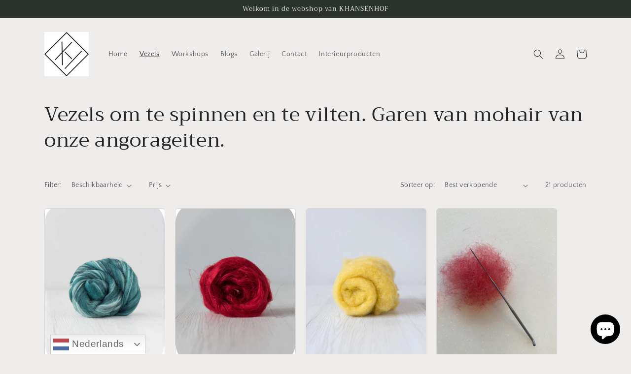

--- FILE ---
content_type: text/html; charset=utf-8
request_url: https://www.khansenhof.be/collections/vezels
body_size: 38587
content:
<!doctype html>
<html class="no-js" lang="nl">
  <head>


    <meta charset="utf-8">
    <meta http-equiv="X-UA-Compatible" content="IE=edge">
    <meta name="viewport" content="width=device-width,initial-scale=1">
    <meta name="theme-color" content="">
    <link rel="canonical" href="https://www.khansenhof.be/collections/vezels">
    <link rel="preconnect" href="https://cdn.shopify.com" crossorigin><link rel="preconnect" href="https://fonts.shopifycdn.com" crossorigin><title>
      Vezels om te spinnen en te vilten. Garen van mohair van onze angoragei
 &ndash; Khansenhof</title>

    
      <meta name="description" content="  We bieden een heel gamma aan van vezels om te spinnen, vilten, weven, .... Het is onze betrachting om enkel vezels aan te bieden die dier- en milieuvriendelijk bekomen werden en die biologisch afbreekbaar zijn. Onze partners garanderen dat de aangeboden wol, yak, kameel, zijde en lyocell aan deze voorwaarden voldoen.">
    

    

<meta property="og:site_name" content="Khansenhof">
<meta property="og:url" content="https://www.khansenhof.be/collections/vezels">
<meta property="og:title" content="Vezels om te spinnen en te vilten. Garen van mohair van onze angoragei">
<meta property="og:type" content="website">
<meta property="og:description" content="  We bieden een heel gamma aan van vezels om te spinnen, vilten, weven, .... Het is onze betrachting om enkel vezels aan te bieden die dier- en milieuvriendelijk bekomen werden en die biologisch afbreekbaar zijn. Onze partners garanderen dat de aangeboden wol, yak, kameel, zijde en lyocell aan deze voorwaarden voldoen."><meta property="og:image" content="http://www.khansenhof.be/cdn/shop/collections/0627199F-78D4-4203-B409-EDE9B20D1418.jpg?v=1736969382">
  <meta property="og:image:secure_url" content="https://www.khansenhof.be/cdn/shop/collections/0627199F-78D4-4203-B409-EDE9B20D1418.jpg?v=1736969382">
  <meta property="og:image:width" content="1200">
  <meta property="og:image:height" content="1200"><meta name="twitter:card" content="summary_large_image">
<meta name="twitter:title" content="Vezels om te spinnen en te vilten. Garen van mohair van onze angoragei">
<meta name="twitter:description" content="  We bieden een heel gamma aan van vezels om te spinnen, vilten, weven, .... Het is onze betrachting om enkel vezels aan te bieden die dier- en milieuvriendelijk bekomen werden en die biologisch afbreekbaar zijn. Onze partners garanderen dat de aangeboden wol, yak, kameel, zijde en lyocell aan deze voorwaarden voldoen.">


    <script src="//www.khansenhof.be/cdn/shop/t/2/assets/global.js?v=149496944046504657681664517224" defer="defer"></script>
    <script>window.performance && window.performance.mark && window.performance.mark('shopify.content_for_header.start');</script><meta name="google-site-verification" content="Xxddv-CR5gdLd4gtBylVPOmPz-GBVEKaqqopSvt3QHc">
<meta id="shopify-digital-wallet" name="shopify-digital-wallet" content="/66421457148/digital_wallets/dialog">
<meta name="shopify-checkout-api-token" content="f7b9bf744d0f97932eeda140f43949ea">
<link rel="alternate" type="application/atom+xml" title="Feed" href="/collections/vezels.atom" />
<link rel="next" href="/collections/vezels?page=2">
<link rel="alternate" type="application/json+oembed" href="https://www.khansenhof.be/collections/vezels.oembed">
<script async="async" src="/checkouts/internal/preloads.js?locale=nl-BE"></script>
<link rel="preconnect" href="https://shop.app" crossorigin="anonymous">
<script async="async" src="https://shop.app/checkouts/internal/preloads.js?locale=nl-BE&shop_id=66421457148" crossorigin="anonymous"></script>
<script id="apple-pay-shop-capabilities" type="application/json">{"shopId":66421457148,"countryCode":"BE","currencyCode":"EUR","merchantCapabilities":["supports3DS"],"merchantId":"gid:\/\/shopify\/Shop\/66421457148","merchantName":"Khansenhof","requiredBillingContactFields":["postalAddress","email"],"requiredShippingContactFields":["postalAddress","email"],"shippingType":"shipping","supportedNetworks":["visa","maestro","masterCard","amex"],"total":{"type":"pending","label":"Khansenhof","amount":"1.00"},"shopifyPaymentsEnabled":true,"supportsSubscriptions":true}</script>
<script id="shopify-features" type="application/json">{"accessToken":"f7b9bf744d0f97932eeda140f43949ea","betas":["rich-media-storefront-analytics"],"domain":"www.khansenhof.be","predictiveSearch":true,"shopId":66421457148,"locale":"nl"}</script>
<script>var Shopify = Shopify || {};
Shopify.shop = "khansenhof.myshopify.com";
Shopify.locale = "nl";
Shopify.currency = {"active":"EUR","rate":"1.0"};
Shopify.country = "BE";
Shopify.theme = {"name":"Khansenhof","id":135685112060,"schema_name":"Craft","schema_version":"5.0.1","theme_store_id":1368,"role":"main"};
Shopify.theme.handle = "null";
Shopify.theme.style = {"id":null,"handle":null};
Shopify.cdnHost = "www.khansenhof.be/cdn";
Shopify.routes = Shopify.routes || {};
Shopify.routes.root = "/";</script>
<script type="module">!function(o){(o.Shopify=o.Shopify||{}).modules=!0}(window);</script>
<script>!function(o){function n(){var o=[];function n(){o.push(Array.prototype.slice.apply(arguments))}return n.q=o,n}var t=o.Shopify=o.Shopify||{};t.loadFeatures=n(),t.autoloadFeatures=n()}(window);</script>
<script>
  window.ShopifyPay = window.ShopifyPay || {};
  window.ShopifyPay.apiHost = "shop.app\/pay";
  window.ShopifyPay.redirectState = null;
</script>
<script id="shop-js-analytics" type="application/json">{"pageType":"collection"}</script>
<script defer="defer" async type="module" src="//www.khansenhof.be/cdn/shopifycloud/shop-js/modules/v2/client.init-shop-cart-sync_CwGft62q.nl.esm.js"></script>
<script defer="defer" async type="module" src="//www.khansenhof.be/cdn/shopifycloud/shop-js/modules/v2/chunk.common_BAeYDmFP.esm.js"></script>
<script defer="defer" async type="module" src="//www.khansenhof.be/cdn/shopifycloud/shop-js/modules/v2/chunk.modal_B9qqLDBC.esm.js"></script>
<script type="module">
  await import("//www.khansenhof.be/cdn/shopifycloud/shop-js/modules/v2/client.init-shop-cart-sync_CwGft62q.nl.esm.js");
await import("//www.khansenhof.be/cdn/shopifycloud/shop-js/modules/v2/chunk.common_BAeYDmFP.esm.js");
await import("//www.khansenhof.be/cdn/shopifycloud/shop-js/modules/v2/chunk.modal_B9qqLDBC.esm.js");

  window.Shopify.SignInWithShop?.initShopCartSync?.({"fedCMEnabled":true,"windoidEnabled":true});

</script>
<script>
  window.Shopify = window.Shopify || {};
  if (!window.Shopify.featureAssets) window.Shopify.featureAssets = {};
  window.Shopify.featureAssets['shop-js'] = {"shop-cart-sync":["modules/v2/client.shop-cart-sync_DYxNzuQz.nl.esm.js","modules/v2/chunk.common_BAeYDmFP.esm.js","modules/v2/chunk.modal_B9qqLDBC.esm.js"],"init-fed-cm":["modules/v2/client.init-fed-cm_CjDsDcAw.nl.esm.js","modules/v2/chunk.common_BAeYDmFP.esm.js","modules/v2/chunk.modal_B9qqLDBC.esm.js"],"shop-cash-offers":["modules/v2/client.shop-cash-offers_ClkbB2SN.nl.esm.js","modules/v2/chunk.common_BAeYDmFP.esm.js","modules/v2/chunk.modal_B9qqLDBC.esm.js"],"shop-login-button":["modules/v2/client.shop-login-button_WLp3fA_k.nl.esm.js","modules/v2/chunk.common_BAeYDmFP.esm.js","modules/v2/chunk.modal_B9qqLDBC.esm.js"],"pay-button":["modules/v2/client.pay-button_CMzcDx7A.nl.esm.js","modules/v2/chunk.common_BAeYDmFP.esm.js","modules/v2/chunk.modal_B9qqLDBC.esm.js"],"shop-button":["modules/v2/client.shop-button_C5HrfeZa.nl.esm.js","modules/v2/chunk.common_BAeYDmFP.esm.js","modules/v2/chunk.modal_B9qqLDBC.esm.js"],"avatar":["modules/v2/client.avatar_BTnouDA3.nl.esm.js"],"init-windoid":["modules/v2/client.init-windoid_BPUgzmVN.nl.esm.js","modules/v2/chunk.common_BAeYDmFP.esm.js","modules/v2/chunk.modal_B9qqLDBC.esm.js"],"init-shop-for-new-customer-accounts":["modules/v2/client.init-shop-for-new-customer-accounts_C_53TFWp.nl.esm.js","modules/v2/client.shop-login-button_WLp3fA_k.nl.esm.js","modules/v2/chunk.common_BAeYDmFP.esm.js","modules/v2/chunk.modal_B9qqLDBC.esm.js"],"init-shop-email-lookup-coordinator":["modules/v2/client.init-shop-email-lookup-coordinator_BuZJWlrC.nl.esm.js","modules/v2/chunk.common_BAeYDmFP.esm.js","modules/v2/chunk.modal_B9qqLDBC.esm.js"],"init-shop-cart-sync":["modules/v2/client.init-shop-cart-sync_CwGft62q.nl.esm.js","modules/v2/chunk.common_BAeYDmFP.esm.js","modules/v2/chunk.modal_B9qqLDBC.esm.js"],"shop-toast-manager":["modules/v2/client.shop-toast-manager_3XRE_uEZ.nl.esm.js","modules/v2/chunk.common_BAeYDmFP.esm.js","modules/v2/chunk.modal_B9qqLDBC.esm.js"],"init-customer-accounts":["modules/v2/client.init-customer-accounts_DmSKRkZb.nl.esm.js","modules/v2/client.shop-login-button_WLp3fA_k.nl.esm.js","modules/v2/chunk.common_BAeYDmFP.esm.js","modules/v2/chunk.modal_B9qqLDBC.esm.js"],"init-customer-accounts-sign-up":["modules/v2/client.init-customer-accounts-sign-up_CeYkBAph.nl.esm.js","modules/v2/client.shop-login-button_WLp3fA_k.nl.esm.js","modules/v2/chunk.common_BAeYDmFP.esm.js","modules/v2/chunk.modal_B9qqLDBC.esm.js"],"shop-follow-button":["modules/v2/client.shop-follow-button_EFIbvYjS.nl.esm.js","modules/v2/chunk.common_BAeYDmFP.esm.js","modules/v2/chunk.modal_B9qqLDBC.esm.js"],"checkout-modal":["modules/v2/client.checkout-modal_D8HUqXhX.nl.esm.js","modules/v2/chunk.common_BAeYDmFP.esm.js","modules/v2/chunk.modal_B9qqLDBC.esm.js"],"shop-login":["modules/v2/client.shop-login_BUSqPzuV.nl.esm.js","modules/v2/chunk.common_BAeYDmFP.esm.js","modules/v2/chunk.modal_B9qqLDBC.esm.js"],"lead-capture":["modules/v2/client.lead-capture_CFcRSnZi.nl.esm.js","modules/v2/chunk.common_BAeYDmFP.esm.js","modules/v2/chunk.modal_B9qqLDBC.esm.js"],"payment-terms":["modules/v2/client.payment-terms_DBKgFsWx.nl.esm.js","modules/v2/chunk.common_BAeYDmFP.esm.js","modules/v2/chunk.modal_B9qqLDBC.esm.js"]};
</script>
<script id="__st">var __st={"a":66421457148,"offset":3600,"reqid":"adea5d7b-89c0-4375-919d-30e5ce7b56d4-1769489408","pageurl":"www.khansenhof.be\/collections\/vezels","u":"7a89d03cd6fd","p":"collection","rtyp":"collection","rid":402149671164};</script>
<script>window.ShopifyPaypalV4VisibilityTracking = true;</script>
<script id="captcha-bootstrap">!function(){'use strict';const t='contact',e='account',n='new_comment',o=[[t,t],['blogs',n],['comments',n],[t,'customer']],c=[[e,'customer_login'],[e,'guest_login'],[e,'recover_customer_password'],[e,'create_customer']],r=t=>t.map((([t,e])=>`form[action*='/${t}']:not([data-nocaptcha='true']) input[name='form_type'][value='${e}']`)).join(','),a=t=>()=>t?[...document.querySelectorAll(t)].map((t=>t.form)):[];function s(){const t=[...o],e=r(t);return a(e)}const i='password',u='form_key',d=['recaptcha-v3-token','g-recaptcha-response','h-captcha-response',i],f=()=>{try{return window.sessionStorage}catch{return}},m='__shopify_v',_=t=>t.elements[u];function p(t,e,n=!1){try{const o=window.sessionStorage,c=JSON.parse(o.getItem(e)),{data:r}=function(t){const{data:e,action:n}=t;return t[m]||n?{data:e,action:n}:{data:t,action:n}}(c);for(const[e,n]of Object.entries(r))t.elements[e]&&(t.elements[e].value=n);n&&o.removeItem(e)}catch(o){console.error('form repopulation failed',{error:o})}}const l='form_type',E='cptcha';function T(t){t.dataset[E]=!0}const w=window,h=w.document,L='Shopify',v='ce_forms',y='captcha';let A=!1;((t,e)=>{const n=(g='f06e6c50-85a8-45c8-87d0-21a2b65856fe',I='https://cdn.shopify.com/shopifycloud/storefront-forms-hcaptcha/ce_storefront_forms_captcha_hcaptcha.v1.5.2.iife.js',D={infoText:'Beschermd door hCaptcha',privacyText:'Privacy',termsText:'Voorwaarden'},(t,e,n)=>{const o=w[L][v],c=o.bindForm;if(c)return c(t,g,e,D).then(n);var r;o.q.push([[t,g,e,D],n]),r=I,A||(h.body.append(Object.assign(h.createElement('script'),{id:'captcha-provider',async:!0,src:r})),A=!0)});var g,I,D;w[L]=w[L]||{},w[L][v]=w[L][v]||{},w[L][v].q=[],w[L][y]=w[L][y]||{},w[L][y].protect=function(t,e){n(t,void 0,e),T(t)},Object.freeze(w[L][y]),function(t,e,n,w,h,L){const[v,y,A,g]=function(t,e,n){const i=e?o:[],u=t?c:[],d=[...i,...u],f=r(d),m=r(i),_=r(d.filter((([t,e])=>n.includes(e))));return[a(f),a(m),a(_),s()]}(w,h,L),I=t=>{const e=t.target;return e instanceof HTMLFormElement?e:e&&e.form},D=t=>v().includes(t);t.addEventListener('submit',(t=>{const e=I(t);if(!e)return;const n=D(e)&&!e.dataset.hcaptchaBound&&!e.dataset.recaptchaBound,o=_(e),c=g().includes(e)&&(!o||!o.value);(n||c)&&t.preventDefault(),c&&!n&&(function(t){try{if(!f())return;!function(t){const e=f();if(!e)return;const n=_(t);if(!n)return;const o=n.value;o&&e.removeItem(o)}(t);const e=Array.from(Array(32),(()=>Math.random().toString(36)[2])).join('');!function(t,e){_(t)||t.append(Object.assign(document.createElement('input'),{type:'hidden',name:u})),t.elements[u].value=e}(t,e),function(t,e){const n=f();if(!n)return;const o=[...t.querySelectorAll(`input[type='${i}']`)].map((({name:t})=>t)),c=[...d,...o],r={};for(const[a,s]of new FormData(t).entries())c.includes(a)||(r[a]=s);n.setItem(e,JSON.stringify({[m]:1,action:t.action,data:r}))}(t,e)}catch(e){console.error('failed to persist form',e)}}(e),e.submit())}));const S=(t,e)=>{t&&!t.dataset[E]&&(n(t,e.some((e=>e===t))),T(t))};for(const o of['focusin','change'])t.addEventListener(o,(t=>{const e=I(t);D(e)&&S(e,y())}));const B=e.get('form_key'),M=e.get(l),P=B&&M;t.addEventListener('DOMContentLoaded',(()=>{const t=y();if(P)for(const e of t)e.elements[l].value===M&&p(e,B);[...new Set([...A(),...v().filter((t=>'true'===t.dataset.shopifyCaptcha))])].forEach((e=>S(e,t)))}))}(h,new URLSearchParams(w.location.search),n,t,e,['guest_login'])})(!0,!0)}();</script>
<script integrity="sha256-4kQ18oKyAcykRKYeNunJcIwy7WH5gtpwJnB7kiuLZ1E=" data-source-attribution="shopify.loadfeatures" defer="defer" src="//www.khansenhof.be/cdn/shopifycloud/storefront/assets/storefront/load_feature-a0a9edcb.js" crossorigin="anonymous"></script>
<script crossorigin="anonymous" defer="defer" src="//www.khansenhof.be/cdn/shopifycloud/storefront/assets/shopify_pay/storefront-65b4c6d7.js?v=20250812"></script>
<script data-source-attribution="shopify.dynamic_checkout.dynamic.init">var Shopify=Shopify||{};Shopify.PaymentButton=Shopify.PaymentButton||{isStorefrontPortableWallets:!0,init:function(){window.Shopify.PaymentButton.init=function(){};var t=document.createElement("script");t.src="https://www.khansenhof.be/cdn/shopifycloud/portable-wallets/latest/portable-wallets.nl.js",t.type="module",document.head.appendChild(t)}};
</script>
<script data-source-attribution="shopify.dynamic_checkout.buyer_consent">
  function portableWalletsHideBuyerConsent(e){var t=document.getElementById("shopify-buyer-consent"),n=document.getElementById("shopify-subscription-policy-button");t&&n&&(t.classList.add("hidden"),t.setAttribute("aria-hidden","true"),n.removeEventListener("click",e))}function portableWalletsShowBuyerConsent(e){var t=document.getElementById("shopify-buyer-consent"),n=document.getElementById("shopify-subscription-policy-button");t&&n&&(t.classList.remove("hidden"),t.removeAttribute("aria-hidden"),n.addEventListener("click",e))}window.Shopify?.PaymentButton&&(window.Shopify.PaymentButton.hideBuyerConsent=portableWalletsHideBuyerConsent,window.Shopify.PaymentButton.showBuyerConsent=portableWalletsShowBuyerConsent);
</script>
<script data-source-attribution="shopify.dynamic_checkout.cart.bootstrap">document.addEventListener("DOMContentLoaded",(function(){function t(){return document.querySelector("shopify-accelerated-checkout-cart, shopify-accelerated-checkout")}if(t())Shopify.PaymentButton.init();else{new MutationObserver((function(e,n){t()&&(Shopify.PaymentButton.init(),n.disconnect())})).observe(document.body,{childList:!0,subtree:!0})}}));
</script>
<link id="shopify-accelerated-checkout-styles" rel="stylesheet" media="screen" href="https://www.khansenhof.be/cdn/shopifycloud/portable-wallets/latest/accelerated-checkout-backwards-compat.css" crossorigin="anonymous">
<style id="shopify-accelerated-checkout-cart">
        #shopify-buyer-consent {
  margin-top: 1em;
  display: inline-block;
  width: 100%;
}

#shopify-buyer-consent.hidden {
  display: none;
}

#shopify-subscription-policy-button {
  background: none;
  border: none;
  padding: 0;
  text-decoration: underline;
  font-size: inherit;
  cursor: pointer;
}

#shopify-subscription-policy-button::before {
  box-shadow: none;
}

      </style>
<script id="sections-script" data-sections="header,footer" defer="defer" src="//www.khansenhof.be/cdn/shop/t/2/compiled_assets/scripts.js?v=256"></script>
<script>window.performance && window.performance.mark && window.performance.mark('shopify.content_for_header.end');</script>


    <style data-shopify>
      @font-face {
  font-family: "Quattrocento Sans";
  font-weight: 400;
  font-style: normal;
  font-display: swap;
  src: url("//www.khansenhof.be/cdn/fonts/quattrocento_sans/quattrocentosans_n4.ce5e9bf514e68f53bdd875976847cf755c702eaa.woff2") format("woff2"),
       url("//www.khansenhof.be/cdn/fonts/quattrocento_sans/quattrocentosans_n4.44bbfb57d228eb8bb083d1f98e7d96e16137abce.woff") format("woff");
}

      @font-face {
  font-family: "Quattrocento Sans";
  font-weight: 700;
  font-style: normal;
  font-display: swap;
  src: url("//www.khansenhof.be/cdn/fonts/quattrocento_sans/quattrocentosans_n7.bdda9092621b2e3b4284b12e8f0c092969b176c1.woff2") format("woff2"),
       url("//www.khansenhof.be/cdn/fonts/quattrocento_sans/quattrocentosans_n7.3f8ab2a91343269966c4aa4831bcd588e7ce07b9.woff") format("woff");
}

      @font-face {
  font-family: "Quattrocento Sans";
  font-weight: 400;
  font-style: italic;
  font-display: swap;
  src: url("//www.khansenhof.be/cdn/fonts/quattrocento_sans/quattrocentosans_i4.4f70b1e78f59fa1468e3436ab863ff0bf71e71bb.woff2") format("woff2"),
       url("//www.khansenhof.be/cdn/fonts/quattrocento_sans/quattrocentosans_i4.b695efef5d957af404945574b7239740f79b899f.woff") format("woff");
}

      @font-face {
  font-family: "Quattrocento Sans";
  font-weight: 700;
  font-style: italic;
  font-display: swap;
  src: url("//www.khansenhof.be/cdn/fonts/quattrocento_sans/quattrocentosans_i7.49d754c8032546c24062cf385f8660abbb11ef1e.woff2") format("woff2"),
       url("//www.khansenhof.be/cdn/fonts/quattrocento_sans/quattrocentosans_i7.567b0b818999022d5a9ccb99542d8ff8cdb497df.woff") format("woff");
}

      @font-face {
  font-family: Trirong;
  font-weight: 400;
  font-style: normal;
  font-display: swap;
  src: url("//www.khansenhof.be/cdn/fonts/trirong/trirong_n4.46b40419aaa69bf77077c3108d75dad5a0318d4b.woff2") format("woff2"),
       url("//www.khansenhof.be/cdn/fonts/trirong/trirong_n4.97753898e63cd7e164ad614681eba2c7fe577190.woff") format("woff");
}


      :root {
        --font-body-family: "Quattrocento Sans", sans-serif;
        --font-body-style: normal;
        --font-body-weight: 400;
        --font-body-weight-bold: 700;

        --font-heading-family: Trirong, serif;
        --font-heading-style: normal;
        --font-heading-weight: 400;

        --font-body-scale: 1.0;
        --font-heading-scale: 1.0;

        --color-base-text: 37, 37, 37;
        --color-shadow: 37, 37, 37;
        --color-base-background-1: 239, 236, 236;
        --color-base-background-2: 255, 255, 255;
        --color-base-solid-button-labels: 239, 236, 236;
        --color-base-outline-button-labels: 80, 86, 85;
        --color-base-accent-1: 44, 51, 47;
        --color-base-accent-2: 63, 81, 71;
        --payment-terms-background-color: #EFECEC;

        --gradient-base-background-1: #EFECEC;
        --gradient-base-background-2: #FFFFFF;
        --gradient-base-accent-1: #2C332F;
        --gradient-base-accent-2: #3F5147;

        --media-padding: px;
        --media-border-opacity: 0.1;
        --media-border-width: 0px;
        --media-radius: 6px;
        --media-shadow-opacity: 0.0;
        --media-shadow-horizontal-offset: 0px;
        --media-shadow-vertical-offset: 4px;
        --media-shadow-blur-radius: 5px;
        --media-shadow-visible: 0;

        --page-width: 120rem;
        --page-width-margin: 0rem;

        --product-card-image-padding: 0.0rem;
        --product-card-corner-radius: 0.6rem;
        --product-card-text-alignment: left;
        --product-card-border-width: 0.1rem;
        --product-card-border-opacity: 0.1;
        --product-card-shadow-opacity: 0.0;
        --product-card-shadow-visible: 0;
        --product-card-shadow-horizontal-offset: 0.0rem;
        --product-card-shadow-vertical-offset: 0.4rem;
        --product-card-shadow-blur-radius: 0.5rem;

        --collection-card-image-padding: 0.0rem;
        --collection-card-corner-radius: 0.6rem;
        --collection-card-text-alignment: center;
        --collection-card-border-width: 0.1rem;
        --collection-card-border-opacity: 0.1;
        --collection-card-shadow-opacity: 0.0;
        --collection-card-shadow-visible: 0;
        --collection-card-shadow-horizontal-offset: 0.0rem;
        --collection-card-shadow-vertical-offset: 0.4rem;
        --collection-card-shadow-blur-radius: 0.5rem;

        --blog-card-image-padding: 0.0rem;
        --blog-card-corner-radius: 0.6rem;
        --blog-card-text-alignment: left;
        --blog-card-border-width: 0.1rem;
        --blog-card-border-opacity: 0.1;
        --blog-card-shadow-opacity: 0.0;
        --blog-card-shadow-visible: 0;
        --blog-card-shadow-horizontal-offset: 0.0rem;
        --blog-card-shadow-vertical-offset: 0.4rem;
        --blog-card-shadow-blur-radius: 0.5rem;

        --badge-corner-radius: 0.6rem;

        --popup-border-width: 1px;
        --popup-border-opacity: 0.5;
        --popup-corner-radius: 6px;
        --popup-shadow-opacity: 0.0;
        --popup-shadow-horizontal-offset: 0px;
        --popup-shadow-vertical-offset: 4px;
        --popup-shadow-blur-radius: 5px;

        --drawer-border-width: 1px;
        --drawer-border-opacity: 0.1;
        --drawer-shadow-opacity: 0.0;
        --drawer-shadow-horizontal-offset: 0px;
        --drawer-shadow-vertical-offset: 4px;
        --drawer-shadow-blur-radius: 5px;

        --spacing-sections-desktop: 0px;
        --spacing-sections-mobile: 0px;

        --grid-desktop-vertical-spacing: 20px;
        --grid-desktop-horizontal-spacing: 20px;
        --grid-mobile-vertical-spacing: 10px;
        --grid-mobile-horizontal-spacing: 10px;

        --text-boxes-border-opacity: 0.1;
        --text-boxes-border-width: 0px;
        --text-boxes-radius: 6px;
        --text-boxes-shadow-opacity: 0.0;
        --text-boxes-shadow-visible: 0;
        --text-boxes-shadow-horizontal-offset: 0px;
        --text-boxes-shadow-vertical-offset: 4px;
        --text-boxes-shadow-blur-radius: 5px;

        --buttons-radius: 6px;
        --buttons-radius-outset: 18px;
        --buttons-border-width: 12px;
        --buttons-border-opacity: 1.0;
        --buttons-shadow-opacity: 0.0;
        --buttons-shadow-visible: 0;
        --buttons-shadow-horizontal-offset: 0px;
        --buttons-shadow-vertical-offset: 4px;
        --buttons-shadow-blur-radius: 5px;
        --buttons-border-offset: 0.3px;

        --inputs-radius: 6px;
        --inputs-border-width: 1px;
        --inputs-border-opacity: 0.55;
        --inputs-shadow-opacity: 0.0;
        --inputs-shadow-horizontal-offset: 0px;
        --inputs-margin-offset: 0px;
        --inputs-shadow-vertical-offset: 4px;
        --inputs-shadow-blur-radius: 5px;
        --inputs-radius-outset: 7px;

        --variant-pills-radius: 40px;
        --variant-pills-border-width: 1px;
        --variant-pills-border-opacity: 0.55;
        --variant-pills-shadow-opacity: 0.0;
        --variant-pills-shadow-horizontal-offset: 0px;
        --variant-pills-shadow-vertical-offset: 4px;
        --variant-pills-shadow-blur-radius: 5px;
      }

      *,
      *::before,
      *::after {
        box-sizing: inherit;
      }

      html {
        box-sizing: border-box;
        font-size: calc(var(--font-body-scale) * 62.5%);
        height: 100%;
      }

      body {
        display: grid;
        grid-template-rows: auto auto 1fr auto;
        grid-template-columns: 100%;
        min-height: 100%;
        margin: 0;
        font-size: 1.5rem;
        letter-spacing: 0.06rem;
        line-height: calc(1 + 0.8 / var(--font-body-scale));
        font-family: var(--font-body-family);
        font-style: var(--font-body-style);
        font-weight: var(--font-body-weight);
      }

      @media screen and (min-width: 750px) {
        body {
          font-size: 1.6rem;
        }
      }
    </style>

    <link href="//www.khansenhof.be/cdn/shop/t/2/assets/base.css?v=88290808517547527771664517226" rel="stylesheet" type="text/css" media="all" />
<link rel="preload" as="font" href="//www.khansenhof.be/cdn/fonts/quattrocento_sans/quattrocentosans_n4.ce5e9bf514e68f53bdd875976847cf755c702eaa.woff2" type="font/woff2" crossorigin><link rel="preload" as="font" href="//www.khansenhof.be/cdn/fonts/trirong/trirong_n4.46b40419aaa69bf77077c3108d75dad5a0318d4b.woff2" type="font/woff2" crossorigin><link rel="stylesheet" href="//www.khansenhof.be/cdn/shop/t/2/assets/component-predictive-search.css?v=83512081251802922551664517224" media="print" onload="this.media='all'"><script>document.documentElement.className = document.documentElement.className.replace('no-js', 'js');
    if (Shopify.designMode) {
      document.documentElement.classList.add('shopify-design-mode');
    }
    </script>
  <script src="https://cdn.shopify.com/extensions/e8878072-2f6b-4e89-8082-94b04320908d/inbox-1254/assets/inbox-chat-loader.js" type="text/javascript" defer="defer"></script>
<link href="https://monorail-edge.shopifysvc.com" rel="dns-prefetch">
<script>(function(){if ("sendBeacon" in navigator && "performance" in window) {try {var session_token_from_headers = performance.getEntriesByType('navigation')[0].serverTiming.find(x => x.name == '_s').description;} catch {var session_token_from_headers = undefined;}var session_cookie_matches = document.cookie.match(/_shopify_s=([^;]*)/);var session_token_from_cookie = session_cookie_matches && session_cookie_matches.length === 2 ? session_cookie_matches[1] : "";var session_token = session_token_from_headers || session_token_from_cookie || "";function handle_abandonment_event(e) {var entries = performance.getEntries().filter(function(entry) {return /monorail-edge.shopifysvc.com/.test(entry.name);});if (!window.abandonment_tracked && entries.length === 0) {window.abandonment_tracked = true;var currentMs = Date.now();var navigation_start = performance.timing.navigationStart;var payload = {shop_id: 66421457148,url: window.location.href,navigation_start,duration: currentMs - navigation_start,session_token,page_type: "collection"};window.navigator.sendBeacon("https://monorail-edge.shopifysvc.com/v1/produce", JSON.stringify({schema_id: "online_store_buyer_site_abandonment/1.1",payload: payload,metadata: {event_created_at_ms: currentMs,event_sent_at_ms: currentMs}}));}}window.addEventListener('pagehide', handle_abandonment_event);}}());</script>
<script id="web-pixels-manager-setup">(function e(e,d,r,n,o){if(void 0===o&&(o={}),!Boolean(null===(a=null===(i=window.Shopify)||void 0===i?void 0:i.analytics)||void 0===a?void 0:a.replayQueue)){var i,a;window.Shopify=window.Shopify||{};var t=window.Shopify;t.analytics=t.analytics||{};var s=t.analytics;s.replayQueue=[],s.publish=function(e,d,r){return s.replayQueue.push([e,d,r]),!0};try{self.performance.mark("wpm:start")}catch(e){}var l=function(){var e={modern:/Edge?\/(1{2}[4-9]|1[2-9]\d|[2-9]\d{2}|\d{4,})\.\d+(\.\d+|)|Firefox\/(1{2}[4-9]|1[2-9]\d|[2-9]\d{2}|\d{4,})\.\d+(\.\d+|)|Chrom(ium|e)\/(9{2}|\d{3,})\.\d+(\.\d+|)|(Maci|X1{2}).+ Version\/(15\.\d+|(1[6-9]|[2-9]\d|\d{3,})\.\d+)([,.]\d+|)( \(\w+\)|)( Mobile\/\w+|) Safari\/|Chrome.+OPR\/(9{2}|\d{3,})\.\d+\.\d+|(CPU[ +]OS|iPhone[ +]OS|CPU[ +]iPhone|CPU IPhone OS|CPU iPad OS)[ +]+(15[._]\d+|(1[6-9]|[2-9]\d|\d{3,})[._]\d+)([._]\d+|)|Android:?[ /-](13[3-9]|1[4-9]\d|[2-9]\d{2}|\d{4,})(\.\d+|)(\.\d+|)|Android.+Firefox\/(13[5-9]|1[4-9]\d|[2-9]\d{2}|\d{4,})\.\d+(\.\d+|)|Android.+Chrom(ium|e)\/(13[3-9]|1[4-9]\d|[2-9]\d{2}|\d{4,})\.\d+(\.\d+|)|SamsungBrowser\/([2-9]\d|\d{3,})\.\d+/,legacy:/Edge?\/(1[6-9]|[2-9]\d|\d{3,})\.\d+(\.\d+|)|Firefox\/(5[4-9]|[6-9]\d|\d{3,})\.\d+(\.\d+|)|Chrom(ium|e)\/(5[1-9]|[6-9]\d|\d{3,})\.\d+(\.\d+|)([\d.]+$|.*Safari\/(?![\d.]+ Edge\/[\d.]+$))|(Maci|X1{2}).+ Version\/(10\.\d+|(1[1-9]|[2-9]\d|\d{3,})\.\d+)([,.]\d+|)( \(\w+\)|)( Mobile\/\w+|) Safari\/|Chrome.+OPR\/(3[89]|[4-9]\d|\d{3,})\.\d+\.\d+|(CPU[ +]OS|iPhone[ +]OS|CPU[ +]iPhone|CPU IPhone OS|CPU iPad OS)[ +]+(10[._]\d+|(1[1-9]|[2-9]\d|\d{3,})[._]\d+)([._]\d+|)|Android:?[ /-](13[3-9]|1[4-9]\d|[2-9]\d{2}|\d{4,})(\.\d+|)(\.\d+|)|Mobile Safari.+OPR\/([89]\d|\d{3,})\.\d+\.\d+|Android.+Firefox\/(13[5-9]|1[4-9]\d|[2-9]\d{2}|\d{4,})\.\d+(\.\d+|)|Android.+Chrom(ium|e)\/(13[3-9]|1[4-9]\d|[2-9]\d{2}|\d{4,})\.\d+(\.\d+|)|Android.+(UC? ?Browser|UCWEB|U3)[ /]?(15\.([5-9]|\d{2,})|(1[6-9]|[2-9]\d|\d{3,})\.\d+)\.\d+|SamsungBrowser\/(5\.\d+|([6-9]|\d{2,})\.\d+)|Android.+MQ{2}Browser\/(14(\.(9|\d{2,})|)|(1[5-9]|[2-9]\d|\d{3,})(\.\d+|))(\.\d+|)|K[Aa][Ii]OS\/(3\.\d+|([4-9]|\d{2,})\.\d+)(\.\d+|)/},d=e.modern,r=e.legacy,n=navigator.userAgent;return n.match(d)?"modern":n.match(r)?"legacy":"unknown"}(),u="modern"===l?"modern":"legacy",c=(null!=n?n:{modern:"",legacy:""})[u],f=function(e){return[e.baseUrl,"/wpm","/b",e.hashVersion,"modern"===e.buildTarget?"m":"l",".js"].join("")}({baseUrl:d,hashVersion:r,buildTarget:u}),m=function(e){var d=e.version,r=e.bundleTarget,n=e.surface,o=e.pageUrl,i=e.monorailEndpoint;return{emit:function(e){var a=e.status,t=e.errorMsg,s=(new Date).getTime(),l=JSON.stringify({metadata:{event_sent_at_ms:s},events:[{schema_id:"web_pixels_manager_load/3.1",payload:{version:d,bundle_target:r,page_url:o,status:a,surface:n,error_msg:t},metadata:{event_created_at_ms:s}}]});if(!i)return console&&console.warn&&console.warn("[Web Pixels Manager] No Monorail endpoint provided, skipping logging."),!1;try{return self.navigator.sendBeacon.bind(self.navigator)(i,l)}catch(e){}var u=new XMLHttpRequest;try{return u.open("POST",i,!0),u.setRequestHeader("Content-Type","text/plain"),u.send(l),!0}catch(e){return console&&console.warn&&console.warn("[Web Pixels Manager] Got an unhandled error while logging to Monorail."),!1}}}}({version:r,bundleTarget:l,surface:e.surface,pageUrl:self.location.href,monorailEndpoint:e.monorailEndpoint});try{o.browserTarget=l,function(e){var d=e.src,r=e.async,n=void 0===r||r,o=e.onload,i=e.onerror,a=e.sri,t=e.scriptDataAttributes,s=void 0===t?{}:t,l=document.createElement("script"),u=document.querySelector("head"),c=document.querySelector("body");if(l.async=n,l.src=d,a&&(l.integrity=a,l.crossOrigin="anonymous"),s)for(var f in s)if(Object.prototype.hasOwnProperty.call(s,f))try{l.dataset[f]=s[f]}catch(e){}if(o&&l.addEventListener("load",o),i&&l.addEventListener("error",i),u)u.appendChild(l);else{if(!c)throw new Error("Did not find a head or body element to append the script");c.appendChild(l)}}({src:f,async:!0,onload:function(){if(!function(){var e,d;return Boolean(null===(d=null===(e=window.Shopify)||void 0===e?void 0:e.analytics)||void 0===d?void 0:d.initialized)}()){var d=window.webPixelsManager.init(e)||void 0;if(d){var r=window.Shopify.analytics;r.replayQueue.forEach((function(e){var r=e[0],n=e[1],o=e[2];d.publishCustomEvent(r,n,o)})),r.replayQueue=[],r.publish=d.publishCustomEvent,r.visitor=d.visitor,r.initialized=!0}}},onerror:function(){return m.emit({status:"failed",errorMsg:"".concat(f," has failed to load")})},sri:function(e){var d=/^sha384-[A-Za-z0-9+/=]+$/;return"string"==typeof e&&d.test(e)}(c)?c:"",scriptDataAttributes:o}),m.emit({status:"loading"})}catch(e){m.emit({status:"failed",errorMsg:(null==e?void 0:e.message)||"Unknown error"})}}})({shopId: 66421457148,storefrontBaseUrl: "https://www.khansenhof.be",extensionsBaseUrl: "https://extensions.shopifycdn.com/cdn/shopifycloud/web-pixels-manager",monorailEndpoint: "https://monorail-edge.shopifysvc.com/unstable/produce_batch",surface: "storefront-renderer",enabledBetaFlags: ["2dca8a86"],webPixelsConfigList: [{"id":"1146683731","configuration":"{\"config\":\"{\\\"pixel_id\\\":\\\"GT-5R7GK336\\\",\\\"target_country\\\":\\\"BE\\\",\\\"gtag_events\\\":[{\\\"type\\\":\\\"purchase\\\",\\\"action_label\\\":\\\"MC-GPD0E1NLH7\\\"},{\\\"type\\\":\\\"page_view\\\",\\\"action_label\\\":\\\"MC-GPD0E1NLH7\\\"},{\\\"type\\\":\\\"view_item\\\",\\\"action_label\\\":\\\"MC-GPD0E1NLH7\\\"}],\\\"enable_monitoring_mode\\\":false}\"}","eventPayloadVersion":"v1","runtimeContext":"OPEN","scriptVersion":"b2a88bafab3e21179ed38636efcd8a93","type":"APP","apiClientId":1780363,"privacyPurposes":[],"dataSharingAdjustments":{"protectedCustomerApprovalScopes":["read_customer_address","read_customer_email","read_customer_name","read_customer_personal_data","read_customer_phone"]}},{"id":"191889747","eventPayloadVersion":"v1","runtimeContext":"LAX","scriptVersion":"1","type":"CUSTOM","privacyPurposes":["ANALYTICS"],"name":"Google Analytics tag (migrated)"},{"id":"shopify-app-pixel","configuration":"{}","eventPayloadVersion":"v1","runtimeContext":"STRICT","scriptVersion":"0450","apiClientId":"shopify-pixel","type":"APP","privacyPurposes":["ANALYTICS","MARKETING"]},{"id":"shopify-custom-pixel","eventPayloadVersion":"v1","runtimeContext":"LAX","scriptVersion":"0450","apiClientId":"shopify-pixel","type":"CUSTOM","privacyPurposes":["ANALYTICS","MARKETING"]}],isMerchantRequest: false,initData: {"shop":{"name":"Khansenhof","paymentSettings":{"currencyCode":"EUR"},"myshopifyDomain":"khansenhof.myshopify.com","countryCode":"BE","storefrontUrl":"https:\/\/www.khansenhof.be"},"customer":null,"cart":null,"checkout":null,"productVariants":[],"purchasingCompany":null},},"https://www.khansenhof.be/cdn","fcfee988w5aeb613cpc8e4bc33m6693e112",{"modern":"","legacy":""},{"shopId":"66421457148","storefrontBaseUrl":"https:\/\/www.khansenhof.be","extensionBaseUrl":"https:\/\/extensions.shopifycdn.com\/cdn\/shopifycloud\/web-pixels-manager","surface":"storefront-renderer","enabledBetaFlags":"[\"2dca8a86\"]","isMerchantRequest":"false","hashVersion":"fcfee988w5aeb613cpc8e4bc33m6693e112","publish":"custom","events":"[[\"page_viewed\",{}],[\"collection_viewed\",{\"collection\":{\"id\":\"402149671164\",\"title\":\"Vezels om te spinnen en te vilten. Garen van mohair van onze angorageiten.\",\"productVariants\":[{\"price\":{\"amount\":8.0,\"currencyCode\":\"EUR\"},\"product\":{\"title\":\"Merino zijde gemêleerd | Lontwol | 100g\",\"vendor\":\"Khansenhof\",\"id\":\"7881878634748\",\"untranslatedTitle\":\"Merino zijde gemêleerd | Lontwol | 100g\",\"url\":\"\/products\/kopie-van-merino-zijde-lontwol-gillyflower-1\",\"type\":\"lontwol\"},\"id\":\"43805073080572\",\"image\":{\"src\":\"\/\/www.khansenhof.be\/cdn\/shop\/products\/Mojito.jpg?v=1664715311\"},\"sku\":\"\",\"title\":\"Mojito\",\"untranslatedTitle\":\"Mojito\"},{\"price\":{\"amount\":2.0,\"currencyCode\":\"EUR\"},\"product\":{\"title\":\"Vlas | Gekaard lont | Lontwol | 25g\",\"vendor\":\"Khansenhof\",\"id\":\"7881830105340\",\"untranslatedTitle\":\"Vlas | Gekaard lont | Lontwol | 25g\",\"url\":\"\/products\/kopie-van-kopie-van-vlas-lont-dream\",\"type\":\"lontwol\"},\"id\":\"43805159883004\",\"image\":{\"src\":\"\/\/www.khansenhof.be\/cdn\/shop\/products\/Passion.jpg?v=1664710689\"},\"sku\":\"\",\"title\":\"Passion\",\"untranslatedTitle\":\"Passion\"},{\"price\":{\"amount\":2.5,\"currencyCode\":\"EUR\"},\"product\":{\"title\":\"Gekaarde wol | 70% Maori 30% bergschaap | (naald) Vilten | 50g\",\"vendor\":\"Khansenhof\",\"id\":\"9335798890835\",\"untranslatedTitle\":\"Gekaarde wol | 70% Maori 30% bergschaap | (naald) Vilten | 50g\",\"url\":\"\/products\/gekaarde-wol-70-maori-30-bergschaap-naald-vilten\",\"type\":\"vilten\"},\"id\":\"49047415488851\",\"image\":{\"src\":\"\/\/www.khansenhof.be\/cdn\/shop\/files\/sunflower.jpg?v=1720771851\"},\"sku\":\"\",\"title\":\"Sun flower\",\"untranslatedTitle\":\"Sun flower\"},{\"price\":{\"amount\":1.0,\"currencyCode\":\"EUR\"},\"product\":{\"title\":\"Viltnaalden | Verschillende types | per stuk\",\"vendor\":\"Khansenhof\",\"id\":\"8454580011347\",\"untranslatedTitle\":\"Viltnaalden | Verschillende types | per stuk\",\"url\":\"\/products\/viltnaalden-medium-per-5\",\"type\":\"viltnaald\"},\"id\":\"49047789044051\",\"image\":{\"src\":\"\/\/www.khansenhof.be\/cdn\/shop\/files\/dun40.jpg?v=1720778471\"},\"sku\":\"\",\"title\":\"fijn (40)\",\"untranslatedTitle\":\"fijn (40)\"},{\"price\":{\"amount\":6.5,\"currencyCode\":\"EUR\"},\"product\":{\"title\":\"Merino | 19 micron | Lontwol | 100g\",\"vendor\":\"Khansenhof\",\"id\":\"7884771426556\",\"untranslatedTitle\":\"Merino | 19 micron | Lontwol | 100g\",\"url\":\"\/products\/merino-19-micron-lontwol-100g\",\"type\":\"lontwol\"},\"id\":\"43816213577980\",\"image\":{\"src\":\"\/\/www.khansenhof.be\/cdn\/shop\/products\/leaf.jpg?v=1755679388\"},\"sku\":\"\",\"title\":\"Leaf\",\"untranslatedTitle\":\"Leaf\"},{\"price\":{\"amount\":7.0,\"currencyCode\":\"EUR\"},\"product\":{\"title\":\"Merino | 16 micron | Lontwol | Natuurlijk wit\",\"vendor\":\"Khansenhof\",\"id\":\"7881854058748\",\"untranslatedTitle\":\"Merino | 16 micron | Lontwol | Natuurlijk wit\",\"url\":\"\/products\/kopie-van-merino-16-micron-lontwol-sea-mist\",\"type\":\"lontwol\"},\"id\":\"43804541387004\",\"image\":{\"src\":\"\/\/www.khansenhof.be\/cdn\/shop\/products\/NaturalWhite_c5ad3443-75d6-4efc-aa49-2397a2e0ac55.jpg?v=1664714142\"},\"sku\":\"\",\"title\":\"Default Title\",\"untranslatedTitle\":\"Default Title\"},{\"price\":{\"amount\":5.5,\"currencyCode\":\"EUR\"},\"product\":{\"title\":\"Chubut | Argentijnse merino | 19,5 micron | lontwol | 100g\",\"vendor\":\"Khansenhof\",\"id\":\"8764892938579\",\"untranslatedTitle\":\"Chubut | Argentijnse merino | 19,5 micron | lontwol | 100g\",\"url\":\"\/products\/chubut-argentijnse-merino-19-5-micron-lontwol-100g\",\"type\":\"lontwol\"},\"id\":\"47785313304915\",\"image\":{\"src\":\"\/\/www.khansenhof.be\/cdn\/shop\/files\/IMG_6658.jpg?v=1709974361\"},\"sku\":\"\",\"title\":\"Default Title\",\"untranslatedTitle\":\"Default Title\"},{\"price\":{\"amount\":2.0,\"currencyCode\":\"EUR\"},\"product\":{\"title\":\"Tussah silk | Wilde zijde | Lontwol | 10g\",\"vendor\":\"Khansenhof\",\"id\":\"8454536429907\",\"untranslatedTitle\":\"Tussah silk | Wilde zijde | Lontwol | 10g\",\"url\":\"\/products\/tussah-silk-tussah-zijde\",\"type\":\"lontwol\"},\"id\":\"46780914958675\",\"image\":{\"src\":\"\/\/www.khansenhof.be\/cdn\/shop\/products\/twilighttussahzijde.jpg?v=1687697470\"},\"sku\":\"\",\"title\":\"Twilight\",\"untranslatedTitle\":\"Twilight\"},{\"price\":{\"amount\":2.0,\"currencyCode\":\"EUR\"},\"product\":{\"title\":\"Tencel Lyocell | 100% biodegradeerbaar | Lontwol | 10g\",\"vendor\":\"Khansenhof\",\"id\":\"8605416456531\",\"untranslatedTitle\":\"Tencel Lyocell | 100% biodegradeerbaar | Lontwol | 10g\",\"url\":\"\/products\/tencel-lyocell-100-biodegradeerbaar-lont-10g\",\"type\":\"lontwol\"},\"id\":\"47334040174931\",\"image\":{\"src\":\"\/\/www.khansenhof.be\/cdn\/shop\/files\/Cinnamon_647268b7-b157-490d-b205-842b5aeec72e.jpg?v=1700227092\"},\"sku\":\"\",\"title\":\"Cinnamon\",\"untranslatedTitle\":\"Cinnamon\"},{\"price\":{\"amount\":16.5,\"currencyCode\":\"EUR\"},\"product\":{\"title\":\"Merino + kidmohair 40\/60 | Lontwol | 100g\",\"vendor\":\"Khansenhof\",\"id\":\"10337081000275\",\"untranslatedTitle\":\"Merino + kidmohair 40\/60 | Lontwol | 100g\",\"url\":\"\/products\/merino-kidmoair-40-60-lontwol-100g\",\"type\":\"wol\"},\"id\":\"52648040071507\",\"image\":{\"src\":\"\/\/www.khansenhof.be\/cdn\/shop\/files\/IMG_2354.jpg?v=1766511087\"},\"sku\":null,\"title\":\"Default Title\",\"untranslatedTitle\":\"Default Title\"},{\"price\":{\"amount\":13.0,\"currencyCode\":\"EUR\"},\"product\":{\"title\":\"Mohair | Jong adult | Lontwol | 100g\",\"vendor\":\"Khansenhof\",\"id\":\"8647145881939\",\"untranslatedTitle\":\"Mohair | Jong adult | Lontwol | 100g\",\"url\":\"\/products\/kidmohair-gekamd-lont-100g\",\"type\":\"lontwol\"},\"id\":\"47455297896787\",\"image\":{\"src\":\"\/\/www.khansenhof.be\/cdn\/shop\/files\/IMG_5434.jpg?v=1702918708\"},\"sku\":\"\",\"title\":\"Default Title\",\"untranslatedTitle\":\"Default Title\"},{\"price\":{\"amount\":12.0,\"currencyCode\":\"EUR\"},\"product\":{\"title\":\"Mohair | Adult | Lontwol | 100g\",\"vendor\":\"Khansenhof\",\"id\":\"8647110689107\",\"untranslatedTitle\":\"Mohair | Adult | Lontwol | 100g\",\"url\":\"\/products\/adultmohair-lontwol-100g\",\"type\":\"lontwol\"},\"id\":\"47455218729299\",\"image\":{\"src\":\"\/\/www.khansenhof.be\/cdn\/shop\/files\/IMG_5433.jpg?v=1702917378\"},\"sku\":\"\",\"title\":\"Default Title\",\"untranslatedTitle\":\"Default Title\"},{\"price\":{\"amount\":4.0,\"currencyCode\":\"EUR\"},\"product\":{\"title\":\"Katoen | Lontwol |50g\",\"vendor\":\"Khansenhof\",\"id\":\"8454592364883\",\"untranslatedTitle\":\"Katoen | Lontwol |50g\",\"url\":\"\/products\/katoen-lont-100g\",\"type\":\"lontwol\"},\"id\":\"46781143351635\",\"image\":{\"src\":\"\/\/www.khansenhof.be\/cdn\/shop\/files\/baykatoen.jpg?v=1687707880\"},\"sku\":\"\",\"title\":\"Bay\",\"untranslatedTitle\":\"Bay\"},{\"price\":{\"amount\":7.0,\"currencyCode\":\"EUR\"},\"product\":{\"title\":\"Merino zijde gemêleerd | Lontwol | Natuurlijk wit | 100g\",\"vendor\":\"Khansenhof\",\"id\":\"7881890103548\",\"untranslatedTitle\":\"Merino zijde gemêleerd | Lontwol | Natuurlijk wit | 100g\",\"url\":\"\/products\/kopie-van-kopie-van-merino-zijde-lontwol-gillyflower-3\",\"type\":\"lontwol\"},\"id\":\"43804634808572\",\"image\":{\"src\":\"\/\/www.khansenhof.be\/cdn\/shop\/products\/merinotussahwit.jpg?v=1664716450\"},\"sku\":\"\",\"title\":\"Default Title\",\"untranslatedTitle\":\"Default Title\"},{\"price\":{\"amount\":9.0,\"currencyCode\":\"EUR\"},\"product\":{\"title\":\"Merino | 14,5 micron | Lontwol | 100g | -30% van de originele prijs\",\"vendor\":\"Khansenhof\",\"id\":\"7881835938044\",\"untranslatedTitle\":\"Merino | 14,5 micron | Lontwol | 100g | -30% van de originele prijs\",\"url\":\"\/products\/kopie-van-kopie-van-merino-14-5-micron-hydrangea\",\"type\":\"lontwol\"},\"id\":\"43805136617724\",\"image\":{\"src\":\"\/\/www.khansenhof.be\/cdn\/shop\/products\/Coral.jpg?v=1664711853\"},\"sku\":\"\",\"title\":\"Coral\",\"untranslatedTitle\":\"Coral\"},{\"price\":{\"amount\":20.0,\"currencyCode\":\"EUR\"},\"product\":{\"title\":\"Viltpakket | Naalden, wol, ...\",\"vendor\":\"Khansenhof\",\"id\":\"10357139931475\",\"untranslatedTitle\":\"Viltpakket | Naalden, wol, ...\",\"url\":\"\/products\/viltpakket-naalden-wol\",\"type\":\"viltmateriaal\"},\"id\":\"52734033232211\",\"image\":{\"src\":\"\/\/www.khansenhof.be\/cdn\/shop\/files\/IMG_6769.jpg?v=1767802910\"},\"sku\":null,\"title\":\"Default Title\",\"untranslatedTitle\":\"Default Title\"}]}}]]"});</script><script>
  window.ShopifyAnalytics = window.ShopifyAnalytics || {};
  window.ShopifyAnalytics.meta = window.ShopifyAnalytics.meta || {};
  window.ShopifyAnalytics.meta.currency = 'EUR';
  var meta = {"products":[{"id":7881878634748,"gid":"gid:\/\/shopify\/Product\/7881878634748","vendor":"Khansenhof","type":"lontwol","handle":"kopie-van-merino-zijde-lontwol-gillyflower-1","variants":[{"id":43805073080572,"price":800,"name":"Merino zijde gemêleerd | Lontwol | 100g - Mojito","public_title":"Mojito","sku":""},{"id":43805073113340,"price":800,"name":"Merino zijde gemêleerd | Lontwol | 100g - Gillyflower","public_title":"Gillyflower","sku":""},{"id":43805073146108,"price":800,"name":"Merino zijde gemêleerd | Lontwol | 100g - Make-up","public_title":"Make-up","sku":""},{"id":43805073178876,"price":800,"name":"Merino zijde gemêleerd | Lontwol | 100g - Flamenco","public_title":"Flamenco","sku":""},{"id":43805073211644,"price":800,"name":"Merino zijde gemêleerd | Lontwol | 100g - Maya Chocolate","public_title":"Maya Chocolate","sku":""},{"id":43805073244412,"price":800,"name":"Merino zijde gemêleerd | Lontwol | 100g - Scotland","public_title":"Scotland","sku":""},{"id":43815537311996,"price":800,"name":"Merino zijde gemêleerd | Lontwol | 100g - Ocean","public_title":"Ocean","sku":""},{"id":43816111145212,"price":800,"name":"Merino zijde gemêleerd | Lontwol | 100g - Sicillian Oranges","public_title":"Sicillian Oranges","sku":""},{"id":43816111177980,"price":800,"name":"Merino zijde gemêleerd | Lontwol | 100g - Cappuccino","public_title":"Cappuccino","sku":""},{"id":46780817015123,"price":800,"name":"Merino zijde gemêleerd | Lontwol | 100g - Blue morfo butterfly","public_title":"Blue morfo butterfly","sku":""},{"id":46780817047891,"price":800,"name":"Merino zijde gemêleerd | Lontwol | 100g - Purple emperor butterfly","public_title":"Purple emperor butterfly","sku":""},{"id":46780817080659,"price":800,"name":"Merino zijde gemêleerd | Lontwol | 100g - Monarch butterfly","public_title":"Monarch butterfly","sku":""},{"id":46780817113427,"price":800,"name":"Merino zijde gemêleerd | Lontwol | 100g - Jazz","public_title":"Jazz","sku":""},{"id":46780817146195,"price":800,"name":"Merino zijde gemêleerd | Lontwol | 100g - Luna Moth","public_title":"Luna Moth","sku":""},{"id":46780817178963,"price":800,"name":"Merino zijde gemêleerd | Lontwol | 100g - Morgana","public_title":"Morgana","sku":""},{"id":47409820402003,"price":800,"name":"Merino zijde gemêleerd | Lontwol | 100g - Garçon","public_title":"Garçon","sku":""},{"id":47409820467539,"price":800,"name":"Merino zijde gemêleerd | Lontwol | 100g - Provence","public_title":"Provence","sku":""},{"id":47409820533075,"price":800,"name":"Merino zijde gemêleerd | Lontwol | 100g - Steam","public_title":"Steam","sku":""},{"id":47416689361235,"price":800,"name":"Merino zijde gemêleerd | Lontwol | 100g - Corn","public_title":"Corn","sku":""},{"id":47416689394003,"price":800,"name":"Merino zijde gemêleerd | Lontwol | 100g - Holiday","public_title":"Holiday","sku":""},{"id":47416689426771,"price":800,"name":"Merino zijde gemêleerd | Lontwol | 100g - Rosy Maple Moth","public_title":"Rosy Maple Moth","sku":""},{"id":49047552065875,"price":800,"name":"Merino zijde gemêleerd | Lontwol | 100g - Photography","public_title":"Photography","sku":""}],"remote":false},{"id":7881830105340,"gid":"gid:\/\/shopify\/Product\/7881830105340","vendor":"Khansenhof","type":"lontwol","handle":"kopie-van-kopie-van-vlas-lont-dream","variants":[{"id":43805159883004,"price":200,"name":"Vlas | Gekaard lont | Lontwol | 25g - Passion","public_title":"Passion","sku":""},{"id":43805159915772,"price":200,"name":"Vlas | Gekaard lont | Lontwol | 25g - Pumpkins","public_title":"Pumpkins","sku":""},{"id":43805159948540,"price":200,"name":"Vlas | Gekaard lont | Lontwol | 25g - Theatre","public_title":"Theatre","sku":""},{"id":43805159981308,"price":200,"name":"Vlas | Gekaard lont | Lontwol | 25g - Caipirinha","public_title":"Caipirinha","sku":""},{"id":43805160046844,"price":200,"name":"Vlas | Gekaard lont | Lontwol | 25g - Dream","public_title":"Dream","sku":""},{"id":43805160079612,"price":200,"name":"Vlas | Gekaard lont | Lontwol | 25g - Lavender","public_title":"Lavender","sku":""},{"id":43835790033148,"price":200,"name":"Vlas | Gekaard lont | Lontwol | 25g - Natuurlijk bruin","public_title":"Natuurlijk bruin","sku":""},{"id":43835796979964,"price":200,"name":"Vlas | Gekaard lont | Lontwol | 25g - Sun","public_title":"Sun","sku":""}],"remote":false},{"id":9335798890835,"gid":"gid:\/\/shopify\/Product\/9335798890835","vendor":"Khansenhof","type":"vilten","handle":"gekaarde-wol-70-maori-30-bergschaap-naald-vilten","variants":[{"id":49047415488851,"price":250,"name":"Gekaarde wol | 70% Maori 30% bergschaap | (naald) Vilten | 50g - Sun flower","public_title":"Sun flower","sku":""},{"id":49047415521619,"price":250,"name":"Gekaarde wol | 70% Maori 30% bergschaap | (naald) Vilten | 50g - Calvados","public_title":"Calvados","sku":""},{"id":49047415554387,"price":250,"name":"Gekaarde wol | 70% Maori 30% bergschaap | (naald) Vilten | 50g - Montecristo","public_title":"Montecristo","sku":""},{"id":49047415587155,"price":250,"name":"Gekaarde wol | 70% Maori 30% bergschaap | (naald) Vilten | 50g - Water lily","public_title":"Water lily","sku":""},{"id":49047415619923,"price":250,"name":"Gekaarde wol | 70% Maori 30% bergschaap | (naald) Vilten | 50g - Blue Ara","public_title":"Blue Ara","sku":""},{"id":49047415685459,"price":250,"name":"Gekaarde wol | 70% Maori 30% bergschaap | (naald) Vilten | 50g - Brush","public_title":"Brush","sku":""},{"id":49047415718227,"price":250,"name":"Gekaarde wol | 70% Maori 30% bergschaap | (naald) Vilten | 50g - London","public_title":"London","sku":""}],"remote":false},{"id":8454580011347,"gid":"gid:\/\/shopify\/Product\/8454580011347","vendor":"Khansenhof","type":"viltnaald","handle":"viltnaalden-medium-per-5","variants":[{"id":49047789044051,"price":100,"name":"Viltnaalden | Verschillende types | per stuk - fijn (40)","public_title":"fijn (40)","sku":""},{"id":49047789076819,"price":100,"name":"Viltnaalden | Verschillende types | per stuk - medium (36)","public_title":"medium (36)","sku":""},{"id":49047789109587,"price":100,"name":"Viltnaalden | Verschillende types | per stuk - vierhoekige naald","public_title":"vierhoekige naald","sku":""},{"id":49047789142355,"price":100,"name":"Viltnaalden | Verschillende types | per stuk - ronde naald met vork punt","public_title":"ronde naald met vork punt","sku":""},{"id":49047789175123,"price":100,"name":"Viltnaalden | Verschillende types | per stuk - reverse naald","public_title":"reverse naald","sku":""}],"remote":false},{"id":7884771426556,"gid":"gid:\/\/shopify\/Product\/7884771426556","vendor":"Khansenhof","type":"lontwol","handle":"merino-19-micron-lontwol-100g","variants":[{"id":43816213577980,"price":650,"name":"Merino | 19 micron | Lontwol | 100g - Leaf","public_title":"Leaf","sku":""},{"id":43816213610748,"price":600,"name":"Merino | 19 micron | Lontwol | 100g - Fir","public_title":"Fir","sku":""},{"id":46781124542803,"price":650,"name":"Merino | 19 micron | Lontwol | 100g - Dark","public_title":"Dark","sku":""},{"id":46781124608339,"price":650,"name":"Merino | 19 micron | Lontwol | 100g - Blackberry","public_title":"Blackberry","sku":""},{"id":47409970151763,"price":650,"name":"Merino | 19 micron | Lontwol | 100g - Antilles","public_title":"Antilles","sku":""},{"id":47409970184531,"price":650,"name":"Merino | 19 micron | Lontwol | 100g - Mint","public_title":"Mint","sku":""},{"id":47409970282835,"price":650,"name":"Merino | 19 micron | Lontwol | 100g - Sunrise","public_title":"Sunrise","sku":""},{"id":47409970348371,"price":650,"name":"Merino | 19 micron | Lontwol | 100g - Giverny","public_title":"Giverny","sku":""},{"id":47409970381139,"price":650,"name":"Merino | 19 micron | Lontwol | 100g - Starry Night","public_title":"Starry Night","sku":""},{"id":49047525785939,"price":650,"name":"Merino | 19 micron | Lontwol | 100g - Powder","public_title":"Powder","sku":""},{"id":51660314542419,"price":650,"name":"Merino | 19 micron | Lontwol | 100g - Burgundy","public_title":"Burgundy","sku":null},{"id":51660330860883,"price":650,"name":"Merino | 19 micron | Lontwol | 100g - Cobalt","public_title":"Cobalt","sku":null},{"id":51660335972691,"price":650,"name":"Merino | 19 micron | Lontwol | 100g - September","public_title":"September","sku":null},{"id":51660440306003,"price":650,"name":"Merino | 19 micron | Lontwol | 100g - electricity","public_title":"electricity","sku":null},{"id":51660447416659,"price":650,"name":"Merino | 19 micron | Lontwol | 100g - Theatre","public_title":"Theatre","sku":null},{"id":51660453118291,"price":650,"name":"Merino | 19 micron | Lontwol | 100g - Peacock","public_title":"Peacock","sku":null},{"id":51660462588243,"price":650,"name":"Merino | 19 micron | Lontwol | 100g - eggplant","public_title":"eggplant","sku":null},{"id":51660517966163,"price":650,"name":"Merino | 19 micron | Lontwol | 100g - chagall","public_title":"chagall","sku":null},{"id":51660535365971,"price":650,"name":"Merino | 19 micron | Lontwol | 100g - Chinees Lacquer","public_title":"Chinees Lacquer","sku":null},{"id":51660567413075,"price":650,"name":"Merino | 19 micron | Lontwol | 100g - Orange","public_title":"Orange","sku":null},{"id":51660976718163,"price":650,"name":"Merino | 19 micron | Lontwol | 100g - North Sea","public_title":"North Sea","sku":null},{"id":51660996673875,"price":650,"name":"Merino | 19 micron | Lontwol | 100g - Tuareg","public_title":"Tuareg","sku":null},{"id":51661093634387,"price":650,"name":"Merino | 19 micron | Lontwol | 100g - Rust","public_title":"Rust","sku":null},{"id":51661104021843,"price":650,"name":"Merino | 19 micron | Lontwol | 100g - Soft Fruit","public_title":"Soft Fruit","sku":null},{"id":52695777968467,"price":650,"name":"Merino | 19 micron | Lontwol | 100g - Shocking","public_title":"Shocking","sku":null},{"id":52695780294995,"price":650,"name":"Merino | 19 micron | Lontwol | 100g - Millet","public_title":"Millet","sku":null}],"remote":false},{"id":7881854058748,"gid":"gid:\/\/shopify\/Product\/7881854058748","vendor":"Khansenhof","type":"lontwol","handle":"kopie-van-merino-16-micron-lontwol-sea-mist","variants":[{"id":43804541387004,"price":700,"name":"Merino | 16 micron | Lontwol | Natuurlijk wit","public_title":null,"sku":""}],"remote":false},{"id":8764892938579,"gid":"gid:\/\/shopify\/Product\/8764892938579","vendor":"Khansenhof","type":"lontwol","handle":"chubut-argentijnse-merino-19-5-micron-lontwol-100g","variants":[{"id":47785313304915,"price":550,"name":"Chubut | Argentijnse merino | 19,5 micron | lontwol | 100g","public_title":null,"sku":""}],"remote":false},{"id":8454536429907,"gid":"gid:\/\/shopify\/Product\/8454536429907","vendor":"Khansenhof","type":"lontwol","handle":"tussah-silk-tussah-zijde","variants":[{"id":46780914958675,"price":200,"name":"Tussah silk | Wilde zijde | Lontwol | 10g - Twilight","public_title":"Twilight","sku":""},{"id":46780914991443,"price":200,"name":"Tussah silk | Wilde zijde | Lontwol | 10g - Ash","public_title":"Ash","sku":""},{"id":46780915024211,"price":200,"name":"Tussah silk | Wilde zijde | Lontwol | 10g - Onion","public_title":"Onion","sku":""},{"id":46780915056979,"price":200,"name":"Tussah silk | Wilde zijde | Lontwol | 10g - Cobalt","public_title":"Cobalt","sku":""},{"id":46780915122515,"price":200,"name":"Tussah silk | Wilde zijde | Lontwol | 10g - Chinese lacquer","public_title":"Chinese lacquer","sku":""},{"id":46780915155283,"price":200,"name":"Tussah silk | Wilde zijde | Lontwol | 10g - Raspberry","public_title":"Raspberry","sku":""},{"id":46780915188051,"price":200,"name":"Tussah silk | Wilde zijde | Lontwol | 10g - Light","public_title":"Light","sku":""},{"id":46780915220819,"price":200,"name":"Tussah silk | Wilde zijde | Lontwol | 10g - Melon","public_title":"Melon","sku":""},{"id":46780915253587,"price":200,"name":"Tussah silk | Wilde zijde | Lontwol | 10g - Sage","public_title":"Sage","sku":""},{"id":46780915286355,"price":200,"name":"Tussah silk | Wilde zijde | Lontwol | 10g - Septmber","public_title":"Septmber","sku":""},{"id":46780915319123,"price":200,"name":"Tussah silk | Wilde zijde | Lontwol | 10g - Dream","public_title":"Dream","sku":""},{"id":46780915351891,"price":200,"name":"Tussah silk | Wilde zijde | Lontwol | 10g - Yolk","public_title":"Yolk","sku":""},{"id":47334612762963,"price":200,"name":"Tussah silk | Wilde zijde | Lontwol | 10g - Ireland","public_title":"Ireland","sku":""}],"remote":false},{"id":8605416456531,"gid":"gid:\/\/shopify\/Product\/8605416456531","vendor":"Khansenhof","type":"lontwol","handle":"tencel-lyocell-100-biodegradeerbaar-lont-10g","variants":[{"id":47334040174931,"price":200,"name":"Tencel Lyocell | 100% biodegradeerbaar | Lontwol | 10g - Cinnamon","public_title":"Cinnamon","sku":""},{"id":47334040207699,"price":200,"name":"Tencel Lyocell | 100% biodegradeerbaar | Lontwol | 10g - Soft Fruit","public_title":"Soft Fruit","sku":""},{"id":47334040240467,"price":200,"name":"Tencel Lyocell | 100% biodegradeerbaar | Lontwol | 10g - Lavender","public_title":"Lavender","sku":""},{"id":52694092841299,"price":200,"name":"Tencel Lyocell | 100% biodegradeerbaar | Lontwol | 10g - Leaf","public_title":"Leaf","sku":null},{"id":52694095462739,"price":200,"name":"Tencel Lyocell | 100% biodegradeerbaar | Lontwol | 10g - Sunrise","public_title":"Sunrise","sku":null},{"id":52694202122579,"price":200,"name":"Tencel Lyocell | 100% biodegradeerbaar | Lontwol | 10g - Jeans","public_title":"Jeans","sku":null},{"id":52694712156499,"price":200,"name":"Tencel Lyocell | 100% biodegradeerbaar | Lontwol | 10g - Marigold","public_title":"Marigold","sku":null},{"id":52694712353107,"price":200,"name":"Tencel Lyocell | 100% biodegradeerbaar | Lontwol | 10g - Cloud","public_title":"Cloud","sku":null},{"id":52694714122579,"price":200,"name":"Tencel Lyocell | 100% biodegradeerbaar | Lontwol | 10g - Saffron","public_title":"Saffron","sku":null},{"id":52694714286419,"price":200,"name":"Tencel Lyocell | 100% biodegradeerbaar | Lontwol | 10g - Passion","public_title":"Passion","sku":null},{"id":52694715498835,"price":200,"name":"Tencel Lyocell | 100% biodegradeerbaar | Lontwol | 10g - Shell","public_title":"Shell","sku":null},{"id":52694726869331,"price":200,"name":"Tencel Lyocell | 100% biodegradeerbaar | Lontwol | 10g - Sand","public_title":"Sand","sku":null},{"id":52694727655763,"price":200,"name":"Tencel Lyocell | 100% biodegradeerbaar | Lontwol | 10g - Earth","public_title":"Earth","sku":null},{"id":52694727917907,"price":200,"name":"Tencel Lyocell | 100% biodegradeerbaar | Lontwol | 10g - Storm","public_title":"Storm","sku":null},{"id":52694728737107,"price":200,"name":"Tencel Lyocell | 100% biodegradeerbaar | Lontwol | 10g - Fir","public_title":"Fir","sku":null},{"id":52694728999251,"price":200,"name":"Tencel Lyocell | 100% biodegradeerbaar | Lontwol | 10g - Dark","public_title":"Dark","sku":null}],"remote":false},{"id":10337081000275,"gid":"gid:\/\/shopify\/Product\/10337081000275","vendor":"Khansenhof","type":"wol","handle":"merino-kidmoair-40-60-lontwol-100g","variants":[{"id":52648040071507,"price":1650,"name":"Merino + kidmohair 40\/60 | Lontwol | 100g","public_title":null,"sku":null}],"remote":false},{"id":8647145881939,"gid":"gid:\/\/shopify\/Product\/8647145881939","vendor":"Khansenhof","type":"lontwol","handle":"kidmohair-gekamd-lont-100g","variants":[{"id":47455297896787,"price":1300,"name":"Mohair | Jong adult | Lontwol | 100g","public_title":null,"sku":""}],"remote":false},{"id":8647110689107,"gid":"gid:\/\/shopify\/Product\/8647110689107","vendor":"Khansenhof","type":"lontwol","handle":"adultmohair-lontwol-100g","variants":[{"id":47455218729299,"price":1200,"name":"Mohair | Adult | Lontwol | 100g","public_title":null,"sku":""}],"remote":false},{"id":8454592364883,"gid":"gid:\/\/shopify\/Product\/8454592364883","vendor":"Khansenhof","type":"lontwol","handle":"katoen-lont-100g","variants":[{"id":46781143351635,"price":400,"name":"Katoen | Lontwol |50g - Bay","public_title":"Bay","sku":""},{"id":46781143384403,"price":400,"name":"Katoen | Lontwol |50g - Florence","public_title":"Florence","sku":""},{"id":47334422774099,"price":400,"name":"Katoen | Lontwol |50g - natuurlijk wit","public_title":"natuurlijk wit","sku":""}],"remote":false},{"id":7881890103548,"gid":"gid:\/\/shopify\/Product\/7881890103548","vendor":"Khansenhof","type":"lontwol","handle":"kopie-van-kopie-van-merino-zijde-lontwol-gillyflower-3","variants":[{"id":43804634808572,"price":700,"name":"Merino zijde gemêleerd | Lontwol | Natuurlijk wit | 100g","public_title":null,"sku":""}],"remote":false},{"id":7881835938044,"gid":"gid:\/\/shopify\/Product\/7881835938044","vendor":"Khansenhof","type":"lontwol","handle":"kopie-van-kopie-van-merino-14-5-micron-hydrangea","variants":[{"id":43805136617724,"price":900,"name":"Merino | 14,5 micron | Lontwol | 100g | -30% van de originele prijs - Coral","public_title":"Coral","sku":""},{"id":43805136650492,"price":900,"name":"Merino | 14,5 micron | Lontwol | 100g | -30% van de originele prijs - Hydrangea","public_title":"Hydrangea","sku":""}],"remote":false},{"id":10357139931475,"gid":"gid:\/\/shopify\/Product\/10357139931475","vendor":"Khansenhof","type":"viltmateriaal","handle":"viltpakket-naalden-wol","variants":[{"id":52734033232211,"price":2000,"name":"Viltpakket | Naalden, wol, ...","public_title":null,"sku":null}],"remote":false}],"page":{"pageType":"collection","resourceType":"collection","resourceId":402149671164,"requestId":"adea5d7b-89c0-4375-919d-30e5ce7b56d4-1769489408"}};
  for (var attr in meta) {
    window.ShopifyAnalytics.meta[attr] = meta[attr];
  }
</script>
<script class="analytics">
  (function () {
    var customDocumentWrite = function(content) {
      var jquery = null;

      if (window.jQuery) {
        jquery = window.jQuery;
      } else if (window.Checkout && window.Checkout.$) {
        jquery = window.Checkout.$;
      }

      if (jquery) {
        jquery('body').append(content);
      }
    };

    var hasLoggedConversion = function(token) {
      if (token) {
        return document.cookie.indexOf('loggedConversion=' + token) !== -1;
      }
      return false;
    }

    var setCookieIfConversion = function(token) {
      if (token) {
        var twoMonthsFromNow = new Date(Date.now());
        twoMonthsFromNow.setMonth(twoMonthsFromNow.getMonth() + 2);

        document.cookie = 'loggedConversion=' + token + '; expires=' + twoMonthsFromNow;
      }
    }

    var trekkie = window.ShopifyAnalytics.lib = window.trekkie = window.trekkie || [];
    if (trekkie.integrations) {
      return;
    }
    trekkie.methods = [
      'identify',
      'page',
      'ready',
      'track',
      'trackForm',
      'trackLink'
    ];
    trekkie.factory = function(method) {
      return function() {
        var args = Array.prototype.slice.call(arguments);
        args.unshift(method);
        trekkie.push(args);
        return trekkie;
      };
    };
    for (var i = 0; i < trekkie.methods.length; i++) {
      var key = trekkie.methods[i];
      trekkie[key] = trekkie.factory(key);
    }
    trekkie.load = function(config) {
      trekkie.config = config || {};
      trekkie.config.initialDocumentCookie = document.cookie;
      var first = document.getElementsByTagName('script')[0];
      var script = document.createElement('script');
      script.type = 'text/javascript';
      script.onerror = function(e) {
        var scriptFallback = document.createElement('script');
        scriptFallback.type = 'text/javascript';
        scriptFallback.onerror = function(error) {
                var Monorail = {
      produce: function produce(monorailDomain, schemaId, payload) {
        var currentMs = new Date().getTime();
        var event = {
          schema_id: schemaId,
          payload: payload,
          metadata: {
            event_created_at_ms: currentMs,
            event_sent_at_ms: currentMs
          }
        };
        return Monorail.sendRequest("https://" + monorailDomain + "/v1/produce", JSON.stringify(event));
      },
      sendRequest: function sendRequest(endpointUrl, payload) {
        // Try the sendBeacon API
        if (window && window.navigator && typeof window.navigator.sendBeacon === 'function' && typeof window.Blob === 'function' && !Monorail.isIos12()) {
          var blobData = new window.Blob([payload], {
            type: 'text/plain'
          });

          if (window.navigator.sendBeacon(endpointUrl, blobData)) {
            return true;
          } // sendBeacon was not successful

        } // XHR beacon

        var xhr = new XMLHttpRequest();

        try {
          xhr.open('POST', endpointUrl);
          xhr.setRequestHeader('Content-Type', 'text/plain');
          xhr.send(payload);
        } catch (e) {
          console.log(e);
        }

        return false;
      },
      isIos12: function isIos12() {
        return window.navigator.userAgent.lastIndexOf('iPhone; CPU iPhone OS 12_') !== -1 || window.navigator.userAgent.lastIndexOf('iPad; CPU OS 12_') !== -1;
      }
    };
    Monorail.produce('monorail-edge.shopifysvc.com',
      'trekkie_storefront_load_errors/1.1',
      {shop_id: 66421457148,
      theme_id: 135685112060,
      app_name: "storefront",
      context_url: window.location.href,
      source_url: "//www.khansenhof.be/cdn/s/trekkie.storefront.a804e9514e4efded663580eddd6991fcc12b5451.min.js"});

        };
        scriptFallback.async = true;
        scriptFallback.src = '//www.khansenhof.be/cdn/s/trekkie.storefront.a804e9514e4efded663580eddd6991fcc12b5451.min.js';
        first.parentNode.insertBefore(scriptFallback, first);
      };
      script.async = true;
      script.src = '//www.khansenhof.be/cdn/s/trekkie.storefront.a804e9514e4efded663580eddd6991fcc12b5451.min.js';
      first.parentNode.insertBefore(script, first);
    };
    trekkie.load(
      {"Trekkie":{"appName":"storefront","development":false,"defaultAttributes":{"shopId":66421457148,"isMerchantRequest":null,"themeId":135685112060,"themeCityHash":"18072548339862150821","contentLanguage":"nl","currency":"EUR","eventMetadataId":"00047589-649b-4840-aa92-dffc25528352"},"isServerSideCookieWritingEnabled":true,"monorailRegion":"shop_domain","enabledBetaFlags":["65f19447"]},"Session Attribution":{},"S2S":{"facebookCapiEnabled":false,"source":"trekkie-storefront-renderer","apiClientId":580111}}
    );

    var loaded = false;
    trekkie.ready(function() {
      if (loaded) return;
      loaded = true;

      window.ShopifyAnalytics.lib = window.trekkie;

      var originalDocumentWrite = document.write;
      document.write = customDocumentWrite;
      try { window.ShopifyAnalytics.merchantGoogleAnalytics.call(this); } catch(error) {};
      document.write = originalDocumentWrite;

      window.ShopifyAnalytics.lib.page(null,{"pageType":"collection","resourceType":"collection","resourceId":402149671164,"requestId":"adea5d7b-89c0-4375-919d-30e5ce7b56d4-1769489408","shopifyEmitted":true});

      var match = window.location.pathname.match(/checkouts\/(.+)\/(thank_you|post_purchase)/)
      var token = match? match[1]: undefined;
      if (!hasLoggedConversion(token)) {
        setCookieIfConversion(token);
        window.ShopifyAnalytics.lib.track("Viewed Product Category",{"currency":"EUR","category":"Collection: vezels","collectionName":"vezels","collectionId":402149671164,"nonInteraction":true},undefined,undefined,{"shopifyEmitted":true});
      }
    });


        var eventsListenerScript = document.createElement('script');
        eventsListenerScript.async = true;
        eventsListenerScript.src = "//www.khansenhof.be/cdn/shopifycloud/storefront/assets/shop_events_listener-3da45d37.js";
        document.getElementsByTagName('head')[0].appendChild(eventsListenerScript);

})();</script>
  <script>
  if (!window.ga || (window.ga && typeof window.ga !== 'function')) {
    window.ga = function ga() {
      (window.ga.q = window.ga.q || []).push(arguments);
      if (window.Shopify && window.Shopify.analytics && typeof window.Shopify.analytics.publish === 'function') {
        window.Shopify.analytics.publish("ga_stub_called", {}, {sendTo: "google_osp_migration"});
      }
      console.error("Shopify's Google Analytics stub called with:", Array.from(arguments), "\nSee https://help.shopify.com/manual/promoting-marketing/pixels/pixel-migration#google for more information.");
    };
    if (window.Shopify && window.Shopify.analytics && typeof window.Shopify.analytics.publish === 'function') {
      window.Shopify.analytics.publish("ga_stub_initialized", {}, {sendTo: "google_osp_migration"});
    }
  }
</script>
<script
  defer
  src="https://www.khansenhof.be/cdn/shopifycloud/perf-kit/shopify-perf-kit-3.0.4.min.js"
  data-application="storefront-renderer"
  data-shop-id="66421457148"
  data-render-region="gcp-us-east1"
  data-page-type="collection"
  data-theme-instance-id="135685112060"
  data-theme-name="Craft"
  data-theme-version="5.0.1"
  data-monorail-region="shop_domain"
  data-resource-timing-sampling-rate="10"
  data-shs="true"
  data-shs-beacon="true"
  data-shs-export-with-fetch="true"
  data-shs-logs-sample-rate="1"
  data-shs-beacon-endpoint="https://www.khansenhof.be/api/collect"
></script>
</head>

  <body class="gradient">
    <a class="skip-to-content-link button visually-hidden" href="#MainContent">
      Meteen naar de content
    </a><div id="shopify-section-announcement-bar" class="shopify-section"><div class="announcement-bar color-accent-1 gradient" role="region" aria-label="Aankondiging" ><div class="page-width">
                <p class="announcement-bar__message center h5">
                  Welkom in de webshop van KHANSENHOF
</p>
              </div></div>
</div>
    <div id="shopify-section-header" class="shopify-section section-header"><link rel="stylesheet" href="//www.khansenhof.be/cdn/shop/t/2/assets/component-list-menu.css?v=151968516119678728991664517224" media="print" onload="this.media='all'">
<link rel="stylesheet" href="//www.khansenhof.be/cdn/shop/t/2/assets/component-search.css?v=96455689198851321781664517223" media="print" onload="this.media='all'">
<link rel="stylesheet" href="//www.khansenhof.be/cdn/shop/t/2/assets/component-menu-drawer.css?v=182311192829367774911664517224" media="print" onload="this.media='all'">
<link rel="stylesheet" href="//www.khansenhof.be/cdn/shop/t/2/assets/component-cart-notification.css?v=183358051719344305851664517223" media="print" onload="this.media='all'">
<link rel="stylesheet" href="//www.khansenhof.be/cdn/shop/t/2/assets/component-cart-items.css?v=23917223812499722491664517226" media="print" onload="this.media='all'"><link rel="stylesheet" href="//www.khansenhof.be/cdn/shop/t/2/assets/component-price.css?v=65402837579211014041664517223" media="print" onload="this.media='all'">
  <link rel="stylesheet" href="//www.khansenhof.be/cdn/shop/t/2/assets/component-loading-overlay.css?v=167310470843593579841664517226" media="print" onload="this.media='all'"><noscript><link href="//www.khansenhof.be/cdn/shop/t/2/assets/component-list-menu.css?v=151968516119678728991664517224" rel="stylesheet" type="text/css" media="all" /></noscript>
<noscript><link href="//www.khansenhof.be/cdn/shop/t/2/assets/component-search.css?v=96455689198851321781664517223" rel="stylesheet" type="text/css" media="all" /></noscript>
<noscript><link href="//www.khansenhof.be/cdn/shop/t/2/assets/component-menu-drawer.css?v=182311192829367774911664517224" rel="stylesheet" type="text/css" media="all" /></noscript>
<noscript><link href="//www.khansenhof.be/cdn/shop/t/2/assets/component-cart-notification.css?v=183358051719344305851664517223" rel="stylesheet" type="text/css" media="all" /></noscript>
<noscript><link href="//www.khansenhof.be/cdn/shop/t/2/assets/component-cart-items.css?v=23917223812499722491664517226" rel="stylesheet" type="text/css" media="all" /></noscript>

<style>
  header-drawer {
    justify-self: start;
    margin-left: -1.2rem;
  }

  .header__heading-logo {
    max-width: 90px;
  }

  @media screen and (min-width: 990px) {
    header-drawer {
      display: none;
    }
  }

  .menu-drawer-container {
    display: flex;
  }

  .list-menu {
    list-style: none;
    padding: 0;
    margin: 0;
  }

  .list-menu--inline {
    display: inline-flex;
    flex-wrap: wrap;
  }

  summary.list-menu__item {
    padding-right: 2.7rem;
  }

  .list-menu__item {
    display: flex;
    align-items: center;
    line-height: calc(1 + 0.3 / var(--font-body-scale));
  }

  .list-menu__item--link {
    text-decoration: none;
    padding-bottom: 1rem;
    padding-top: 1rem;
    line-height: calc(1 + 0.8 / var(--font-body-scale));
  }

  @media screen and (min-width: 750px) {
    .list-menu__item--link {
      padding-bottom: 0.5rem;
      padding-top: 0.5rem;
    }
  }
</style><style data-shopify>.header {
    padding-top: 10px;
    padding-bottom: 10px;
  }

  .section-header {
    margin-bottom: 0px;
  }

  @media screen and (min-width: 750px) {
    .section-header {
      margin-bottom: 0px;
    }
  }

  @media screen and (min-width: 990px) {
    .header {
      padding-top: 20px;
      padding-bottom: 20px;
    }
  }</style><script src="//www.khansenhof.be/cdn/shop/t/2/assets/details-disclosure.js?v=153497636716254413831664517225" defer="defer"></script>
<script src="//www.khansenhof.be/cdn/shop/t/2/assets/details-modal.js?v=4511761896672669691664517225" defer="defer"></script>
<script src="//www.khansenhof.be/cdn/shop/t/2/assets/cart-notification.js?v=160453272920806432391664517223" defer="defer"></script><svg xmlns="http://www.w3.org/2000/svg" class="hidden">
  <symbol id="icon-search" viewbox="0 0 18 19" fill="none">
    <path fill-rule="evenodd" clip-rule="evenodd" d="M11.03 11.68A5.784 5.784 0 112.85 3.5a5.784 5.784 0 018.18 8.18zm.26 1.12a6.78 6.78 0 11.72-.7l5.4 5.4a.5.5 0 11-.71.7l-5.41-5.4z" fill="currentColor"/>
  </symbol>

  <symbol id="icon-close" class="icon icon-close" fill="none" viewBox="0 0 18 17">
    <path d="M.865 15.978a.5.5 0 00.707.707l7.433-7.431 7.579 7.282a.501.501 0 00.846-.37.5.5 0 00-.153-.351L9.712 8.546l7.417-7.416a.5.5 0 10-.707-.708L8.991 7.853 1.413.573a.5.5 0 10-.693.72l7.563 7.268-7.418 7.417z" fill="currentColor">
  </symbol>
</svg>
<div class="header-wrapper color-background-1 gradient">
  <header class="header header--middle-left header--mobile-left page-width header--has-menu"><header-drawer data-breakpoint="tablet">
        <details id="Details-menu-drawer-container" class="menu-drawer-container">
          <summary class="header__icon header__icon--menu header__icon--summary link focus-inset" aria-label="Menu">
            <span>
              <svg xmlns="http://www.w3.org/2000/svg" aria-hidden="true" focusable="false" role="presentation" class="icon icon-hamburger" fill="none" viewBox="0 0 18 16">
  <path d="M1 .5a.5.5 0 100 1h15.71a.5.5 0 000-1H1zM.5 8a.5.5 0 01.5-.5h15.71a.5.5 0 010 1H1A.5.5 0 01.5 8zm0 7a.5.5 0 01.5-.5h15.71a.5.5 0 010 1H1a.5.5 0 01-.5-.5z" fill="currentColor">
</svg>

              <svg xmlns="http://www.w3.org/2000/svg" aria-hidden="true" focusable="false" role="presentation" class="icon icon-close" fill="none" viewBox="0 0 18 17">
  <path d="M.865 15.978a.5.5 0 00.707.707l7.433-7.431 7.579 7.282a.501.501 0 00.846-.37.5.5 0 00-.153-.351L9.712 8.546l7.417-7.416a.5.5 0 10-.707-.708L8.991 7.853 1.413.573a.5.5 0 10-.693.72l7.563 7.268-7.418 7.417z" fill="currentColor">
</svg>

            </span>
          </summary>
          <div id="menu-drawer" class="gradient menu-drawer motion-reduce" tabindex="-1">
            <div class="menu-drawer__inner-container">
              <div class="menu-drawer__navigation-container">
                <nav class="menu-drawer__navigation">
                  <ul class="menu-drawer__menu has-submenu list-menu" role="list"><li><a href="/" class="menu-drawer__menu-item list-menu__item link link--text focus-inset">
                            Home
                          </a></li><li><a href="/collections/vezels" class="menu-drawer__menu-item list-menu__item link link--text focus-inset menu-drawer__menu-item--active" aria-current="page">
                            Vezels
                          </a></li><li><a href="/collections/workshops" class="menu-drawer__menu-item list-menu__item link link--text focus-inset">
                            Workshops
                          </a></li><li><a href="/blogs/news" class="menu-drawer__menu-item list-menu__item link link--text focus-inset">
                            Blogs
                          </a></li><li><a href="https://www.khansenhof.be/pages/gallery-page" class="menu-drawer__menu-item list-menu__item link link--text focus-inset">
                            Galerij
                          </a></li><li><a href="/pages/contact" class="menu-drawer__menu-item list-menu__item link link--text focus-inset">
                            Contact
                          </a></li><li><a href="https://khansen.be" class="menu-drawer__menu-item list-menu__item link link--text focus-inset">
                            Interieurproducten
                          </a></li></ul>
                </nav>
                <div class="menu-drawer__utility-links"><a href="https://www.khansenhof.be/customer_authentication/redirect?locale=nl&region_country=BE" class="menu-drawer__account link focus-inset h5">
                      <svg xmlns="http://www.w3.org/2000/svg" aria-hidden="true" focusable="false" role="presentation" class="icon icon-account" fill="none" viewBox="0 0 18 19">
  <path fill-rule="evenodd" clip-rule="evenodd" d="M6 4.5a3 3 0 116 0 3 3 0 01-6 0zm3-4a4 4 0 100 8 4 4 0 000-8zm5.58 12.15c1.12.82 1.83 2.24 1.91 4.85H1.51c.08-2.6.79-4.03 1.9-4.85C4.66 11.75 6.5 11.5 9 11.5s4.35.26 5.58 1.15zM9 10.5c-2.5 0-4.65.24-6.17 1.35C1.27 12.98.5 14.93.5 18v.5h17V18c0-3.07-.77-5.02-2.33-6.15-1.52-1.1-3.67-1.35-6.17-1.35z" fill="currentColor">
</svg>

Inloggen</a><ul class="list list-social list-unstyled" role="list"></ul>
                </div>
              </div>
            </div>
          </div>
        </details>
      </header-drawer><a href="/" class="header__heading-link link link--text focus-inset"><img src="//www.khansenhof.be/cdn/shop/files/KHansenhof.jpg?v=1665297841" alt="Khansenhof" srcset="//www.khansenhof.be/cdn/shop/files/KHansenhof.jpg?v=1665297841&amp;width=50 50w, //www.khansenhof.be/cdn/shop/files/KHansenhof.jpg?v=1665297841&amp;width=100 100w, //www.khansenhof.be/cdn/shop/files/KHansenhof.jpg?v=1665297841&amp;width=150 150w, //www.khansenhof.be/cdn/shop/files/KHansenhof.jpg?v=1665297841&amp;width=200 200w, //www.khansenhof.be/cdn/shop/files/KHansenhof.jpg?v=1665297841&amp;width=250 250w, //www.khansenhof.be/cdn/shop/files/KHansenhof.jpg?v=1665297841&amp;width=300 300w, //www.khansenhof.be/cdn/shop/files/KHansenhof.jpg?v=1665297841&amp;width=400 400w, //www.khansenhof.be/cdn/shop/files/KHansenhof.jpg?v=1665297841&amp;width=500 500w" width="90" height="90.0" class="header__heading-logo">
</a><nav class="header__inline-menu">
          <ul class="list-menu list-menu--inline" role="list"><li><a href="/" class="header__menu-item list-menu__item link link--text focus-inset">
                    <span>Home</span>
                  </a></li><li><a href="/collections/vezels" class="header__menu-item list-menu__item link link--text focus-inset" aria-current="page">
                    <span class="header__active-menu-item">Vezels</span>
                  </a></li><li><a href="/collections/workshops" class="header__menu-item list-menu__item link link--text focus-inset">
                    <span>Workshops</span>
                  </a></li><li><a href="/blogs/news" class="header__menu-item list-menu__item link link--text focus-inset">
                    <span>Blogs</span>
                  </a></li><li><a href="https://www.khansenhof.be/pages/gallery-page" class="header__menu-item list-menu__item link link--text focus-inset">
                    <span>Galerij</span>
                  </a></li><li><a href="/pages/contact" class="header__menu-item list-menu__item link link--text focus-inset">
                    <span>Contact</span>
                  </a></li><li><a href="https://khansen.be" class="header__menu-item list-menu__item link link--text focus-inset">
                    <span>Interieurproducten</span>
                  </a></li></ul>
        </nav><div class="header__icons">
      <details-modal class="header__search">
        <details>
          <summary class="header__icon header__icon--search header__icon--summary link focus-inset modal__toggle" aria-haspopup="dialog" aria-label="Zoeken">
            <span>
              <svg class="modal__toggle-open icon icon-search" aria-hidden="true" focusable="false" role="presentation">
                <use href="#icon-search">
              </svg>
              <svg class="modal__toggle-close icon icon-close" aria-hidden="true" focusable="false" role="presentation">
                <use href="#icon-close">
              </svg>
            </span>
          </summary>
          <div class="search-modal modal__content gradient" role="dialog" aria-modal="true" aria-label="Zoeken">
            <div class="modal-overlay"></div>
            <div class="search-modal__content search-modal__content-bottom" tabindex="-1"><predictive-search class="search-modal__form" data-loading-text="Bezig met laden..."><form action="/search" method="get" role="search" class="search search-modal__form">
                  <div class="field">
                    <input class="search__input field__input"
                      id="Search-In-Modal"
                      type="search"
                      name="q"
                      value=""
                      placeholder="Zoeken"role="combobox"
                        aria-expanded="false"
                        aria-owns="predictive-search-results-list"
                        aria-controls="predictive-search-results-list"
                        aria-haspopup="listbox"
                        aria-autocomplete="list"
                        autocorrect="off"
                        autocomplete="off"
                        autocapitalize="off"
                        spellcheck="false">
                    <label class="field__label" for="Search-In-Modal">Zoeken</label>
                    <input type="hidden" name="options[prefix]" value="last">
                    <button class="search__button field__button" aria-label="Zoeken">
                      <svg class="icon icon-search" aria-hidden="true" focusable="false" role="presentation">
                        <use href="#icon-search">
                      </svg>
                    </button>
                  </div><div class="predictive-search predictive-search--header" tabindex="-1" data-predictive-search>
                      <div class="predictive-search__loading-state">
                        <svg aria-hidden="true" focusable="false" role="presentation" class="spinner" viewBox="0 0 66 66" xmlns="http://www.w3.org/2000/svg">
                          <circle class="path" fill="none" stroke-width="6" cx="33" cy="33" r="30"></circle>
                        </svg>
                      </div>
                    </div>

                    <span class="predictive-search-status visually-hidden" role="status" aria-hidden="true"></span></form></predictive-search><button type="button" class="search-modal__close-button modal__close-button link link--text focus-inset" aria-label="Sluiten">
                <svg class="icon icon-close" aria-hidden="true" focusable="false" role="presentation">
                  <use href="#icon-close">
                </svg>
              </button>
            </div>
          </div>
        </details>
      </details-modal><a href="https://www.khansenhof.be/customer_authentication/redirect?locale=nl&region_country=BE" class="header__icon header__icon--account link focus-inset small-hide">
          <svg xmlns="http://www.w3.org/2000/svg" aria-hidden="true" focusable="false" role="presentation" class="icon icon-account" fill="none" viewBox="0 0 18 19">
  <path fill-rule="evenodd" clip-rule="evenodd" d="M6 4.5a3 3 0 116 0 3 3 0 01-6 0zm3-4a4 4 0 100 8 4 4 0 000-8zm5.58 12.15c1.12.82 1.83 2.24 1.91 4.85H1.51c.08-2.6.79-4.03 1.9-4.85C4.66 11.75 6.5 11.5 9 11.5s4.35.26 5.58 1.15zM9 10.5c-2.5 0-4.65.24-6.17 1.35C1.27 12.98.5 14.93.5 18v.5h17V18c0-3.07-.77-5.02-2.33-6.15-1.52-1.1-3.67-1.35-6.17-1.35z" fill="currentColor">
</svg>

          <span class="visually-hidden">Inloggen</span>
        </a><a href="/cart" class="header__icon header__icon--cart link focus-inset" id="cart-icon-bubble"><svg class="icon icon-cart-empty" aria-hidden="true" focusable="false" role="presentation" xmlns="http://www.w3.org/2000/svg" viewBox="0 0 40 40" fill="none">
  <path d="m15.75 11.8h-3.16l-.77 11.6a5 5 0 0 0 4.99 5.34h7.38a5 5 0 0 0 4.99-5.33l-.78-11.61zm0 1h-2.22l-.71 10.67a4 4 0 0 0 3.99 4.27h7.38a4 4 0 0 0 4-4.27l-.72-10.67h-2.22v.63a4.75 4.75 0 1 1 -9.5 0zm8.5 0h-7.5v.63a3.75 3.75 0 1 0 7.5 0z" fill="currentColor" fill-rule="evenodd"/>
</svg>
<span class="visually-hidden">Winkelwagen</span></a>
    </div>
  </header>
</div>

<cart-notification>
  <div class="cart-notification-wrapper page-width">
    <div id="cart-notification" class="cart-notification focus-inset color-background-1 gradient" aria-modal="true" aria-label="Artikel toegevoegd aan winkelwagen" role="dialog" tabindex="-1">
      <div class="cart-notification__header">
        <h2 class="cart-notification__heading caption-large text-body"><svg class="icon icon-checkmark color-foreground-text" aria-hidden="true" focusable="false" xmlns="http://www.w3.org/2000/svg" viewBox="0 0 12 9" fill="none">
  <path fill-rule="evenodd" clip-rule="evenodd" d="M11.35.643a.5.5 0 01.006.707l-6.77 6.886a.5.5 0 01-.719-.006L.638 4.845a.5.5 0 11.724-.69l2.872 3.011 6.41-6.517a.5.5 0 01.707-.006h-.001z" fill="currentColor"/>
</svg>
Artikel toegevoegd aan winkelwagen</h2>
        <button type="button" class="cart-notification__close modal__close-button link link--text focus-inset" aria-label="Sluiten">
          <svg class="icon icon-close" aria-hidden="true" focusable="false"><use href="#icon-close"></svg>
        </button>
      </div>
      <div id="cart-notification-product" class="cart-notification-product"></div>
      <div class="cart-notification__links">
        <a href="/cart" id="cart-notification-button" class="button button--secondary button--full-width"></a>
        <form action="/cart" method="post" id="cart-notification-form">
          <button class="button button--primary button--full-width" name="checkout">Afrekenen</button>
        </form>
        <button type="button" class="link button-label">Terugkeren naar winkel</button>
      </div>
    </div>
  </div>
</cart-notification>
<style data-shopify>
  .cart-notification {
     display: none;
  }
</style>


<script type="application/ld+json">
  {
    "@context": "http://schema.org",
    "@type": "Organization",
    "name": "Khansenhof",
    
      "logo": "https:\/\/www.khansenhof.be\/cdn\/shop\/files\/KHansenhof.jpg?v=1665297841\u0026width=640",
    
    "sameAs": [
      "",
      "",
      "",
      "",
      "",
      "",
      "",
      "",
      ""
    ],
    "url": "https:\/\/www.khansenhof.be"
  }
</script>
</div>
    <main id="MainContent" class="content-for-layout focus-none" role="main" tabindex="-1">
      <div id="shopify-section-template--16521134145788__main-collection-banner" class="shopify-section section">
<link href="//www.khansenhof.be/cdn/shop/t/2/assets/component-collection-hero.css?v=40426793502088958311664517225" rel="stylesheet" type="text/css" media="all" />
<style data-shopify>@media screen and (max-width: 749px) {
    .collection-hero--with-image .collection-hero__inner {
      padding-bottom: calc(4px + 2rem);
    }
  }</style><div class="collection-hero color-background-1 gradient">
  <div class="collection-hero__inner page-width">
    <div class="collection-hero__text-wrapper">
      <h1 class="collection-hero__title">
        <span class="visually-hidden">Collectie: </span>Vezels om te spinnen en te vilten. Garen van mohair van onze angorageiten.</h1></div></div>
</div>


</div><div id="shopify-section-template--16521134145788__main-collection-product-grid" class="shopify-section section"><link href="//www.khansenhof.be/cdn/shop/t/2/assets/template-collection.css?v=145944865380958730931664517225" rel="stylesheet" type="text/css" media="all" />
<link href="//www.khansenhof.be/cdn/shop/t/2/assets/component-loading-overlay.css?v=167310470843593579841664517226" rel="stylesheet" type="text/css" media="all" />
<link href="//www.khansenhof.be/cdn/shop/t/2/assets/component-card.css?v=13116108056750117421664517225" rel="stylesheet" type="text/css" media="all" />
<link href="//www.khansenhof.be/cdn/shop/t/2/assets/component-price.css?v=65402837579211014041664517223" rel="stylesheet" type="text/css" media="all" />

<link rel="preload" href="//www.khansenhof.be/cdn/shop/t/2/assets/component-rte.css?v=69919436638515329781664517225" as="style" onload="this.onload=null;this.rel='stylesheet'"><noscript><link href="//www.khansenhof.be/cdn/shop/t/2/assets/component-rte.css?v=69919436638515329781664517225" rel="stylesheet" type="text/css" media="all" /></noscript><style data-shopify>.section-template--16521134145788__main-collection-product-grid-padding {
    padding-top: 15px;
    padding-bottom: 51px;
  }

  @media screen and (min-width: 750px) {
    .section-template--16521134145788__main-collection-product-grid-padding {
      padding-top: 20px;
      padding-bottom: 68px;
    }
  }</style><div class="section-template--16521134145788__main-collection-product-grid-padding">
  
<div class="">
    <link href="//www.khansenhof.be/cdn/shop/t/2/assets/component-facets.css?v=152717405119265787281664517223" rel="stylesheet" type="text/css" media="all" />
    <script src="//www.khansenhof.be/cdn/shop/t/2/assets/facets.js?v=5979223589038938931664517225" defer="defer"></script><aside aria-labelledby="verticalTitle" class="facets-wrapper page-width" id="main-collection-filters" data-id="template--16521134145788__main-collection-product-grid">
        

<link href="//www.khansenhof.be/cdn/shop/t/2/assets/component-show-more.css?v=56103980314977906391664517224" rel="stylesheet" type="text/css" media="all" />
<div class="facets-container"><facet-filters-form class="facets small-hide">
      <form id="FacetFiltersForm" class="facets__form">
          
          <div id="FacetsWrapperDesktop" class="facets__wrapper"><h2 class="facets__heading caption-large text-body" id="verticalTitle" tabindex="-1">Filter:</h2>
<script src="//www.khansenhof.be/cdn/shop/t/2/assets/show-more.js?v=90883108635033788741664517223" defer="defer"></script>
            

                <details id="Details-1-template--16521134145788__main-collection-product-grid" class="disclosure-has-popup facets__disclosure js-filter" data-index="1">
                  <summary class="facets__summary caption-large focus-offset" aria-label="Beschikbaarheid (0 geselecteerd)">
                    <div>
                      <span>Beschikbaarheid</span>
                      <svg aria-hidden="true" focusable="false" role="presentation" class="icon icon-caret" viewBox="0 0 10 6">
  <path fill-rule="evenodd" clip-rule="evenodd" d="M9.354.646a.5.5 0 00-.708 0L5 4.293 1.354.646a.5.5 0 00-.708.708l4 4a.5.5 0 00.708 0l4-4a.5.5 0 000-.708z" fill="currentColor">
</svg>

                    </div>
                  </summary>
                  <div id="Facet-1-template--16521134145788__main-collection-product-grid" class="parent-display facets__display"><div class="facets__header">
                        <span class="facets__selected no-js-hidden">0 geselecteerd</span>
                        <facet-remove>
                          <a href="/collections/vezels" class="facets__reset link underlined-link">
                            Opnieuw instellen
                          </a>
                        </facet-remove>
                      </div><fieldset class="facets-wrap parent-wrap ">
                      <legend class="visually-hidden">Beschikbaarheid</legend>
                      <ul class=" facets__list list-unstyled no-js-hidden" role="list"><li class="list-menu__item facets__item">
                            <label for="Filter-filter.v.availability-1" class="facet-checkbox">
                              <input type="checkbox"
                                name="filter.v.availability"
                                value="1"
                                id="Filter-filter.v.availability-1"
                                
                                
                              >

                              <svg width="1.6rem" height="1.6rem" viewBox="0 0 16 16" aria-hidden="true" focusable="false">
                                <rect width="16" height="16" stroke="currentColor" fill="none" stroke-width="1"></rect>
                              </svg>

                              <svg class="icon icon-checkmark"
                                width="1.1rem"
                                height="0.7rem"
                                viewBox="0 0 11 7"
                                fill="none"
                                xmlns="http://www.w3.org/2000/svg">

                                <path d="M1.5 3.5L2.83333 4.75L4.16667 6L9.5 1"
                                  stroke="currentColor"
                                  stroke-width="1.75"
                                  stroke-linecap="round"
                                  stroke-linejoin="round" />
                              </svg>

                              <span aria-hidden="true">Op voorraad (21)</span>
                              <span class="visually-hidden">Op voorraad (21 producten)</span>
                            </label>
                          </li><li class="list-menu__item facets__item">
                            <label for="Filter-filter.v.availability-2" class="facet-checkbox">
                              <input type="checkbox"
                                name="filter.v.availability"
                                value="0"
                                id="Filter-filter.v.availability-2"
                                
                                
                              >

                              <svg width="1.6rem" height="1.6rem" viewBox="0 0 16 16" aria-hidden="true" focusable="false">
                                <rect width="16" height="16" stroke="currentColor" fill="none" stroke-width="1"></rect>
                              </svg>

                              <svg class="icon icon-checkmark"
                                width="1.1rem"
                                height="0.7rem"
                                viewBox="0 0 11 7"
                                fill="none"
                                xmlns="http://www.w3.org/2000/svg">

                                <path d="M1.5 3.5L2.83333 4.75L4.16667 6L9.5 1"
                                  stroke="currentColor"
                                  stroke-width="1.75"
                                  stroke-linecap="round"
                                  stroke-linejoin="round" />
                              </svg>

                              <span aria-hidden="true">Niet op voorraad (4)</span>
                              <span class="visually-hidden">Niet op voorraad (4 producten)</span>
                            </label>
                          </li></ul>
                      
                      <ul class=" facets__list no-js-list list-unstyled no-js" role="list"><li class="list-menu__item facets__item">
                            <label for="Filter-filter.v.availability-1-no-js" class="facet-checkbox">
                              <input type="checkbox"
                                name="filter.v.availability"
                                value="1"
                                id="Filter-filter.v.availability-1-no-js"
                                
                                
                              >

                              <svg width="1.6rem" height="1.6rem" viewBox="0 0 16 16" aria-hidden="true" focusable="false">
                                <rect width="16" height="16" stroke="currentColor" fill="none" stroke-width="1"></rect>
                              </svg>

                              <svg class="icon icon-checkmark"
                                width="1.1rem"
                                height="0.7rem"
                                viewBox="0 0 11 7"
                                fill="none"
                                xmlns="http://www.w3.org/2000/svg">

                                <path d="M1.5 3.5L2.83333 4.75L4.16667 6L9.5 1"
                                  stroke="currentColor"
                                  stroke-width="1.75"
                                  stroke-linecap="round"
                                  stroke-linejoin="round" />
                              </svg>

                              <span aria-hidden="true">Op voorraad (21)</span>
                              <span class="visually-hidden">Op voorraad (21 producten)</span>
                            </label>
                          </li><li class="list-menu__item facets__item">
                            <label for="Filter-filter.v.availability-2-no-js" class="facet-checkbox">
                              <input type="checkbox"
                                name="filter.v.availability"
                                value="0"
                                id="Filter-filter.v.availability-2-no-js"
                                
                                
                              >

                              <svg width="1.6rem" height="1.6rem" viewBox="0 0 16 16" aria-hidden="true" focusable="false">
                                <rect width="16" height="16" stroke="currentColor" fill="none" stroke-width="1"></rect>
                              </svg>

                              <svg class="icon icon-checkmark"
                                width="1.1rem"
                                height="0.7rem"
                                viewBox="0 0 11 7"
                                fill="none"
                                xmlns="http://www.w3.org/2000/svg">

                                <path d="M1.5 3.5L2.83333 4.75L4.16667 6L9.5 1"
                                  stroke="currentColor"
                                  stroke-width="1.75"
                                  stroke-linecap="round"
                                  stroke-linejoin="round" />
                              </svg>

                              <span aria-hidden="true">Niet op voorraad (4)</span>
                              <span class="visually-hidden">Niet op voorraad (4 producten)</span>
                            </label>
                          </li></ul>
                    </fieldset>
                  </div>
                </details>
              

                
                <details id="Details-2-template--16521134145788__main-collection-product-grid" class="disclosure-has-popup facets__disclosure js-filter" data-index="2">
                  <summary class="facets__summary caption-large focus-offset">
                    <div>
                      <span>Prijs</span>
                      <svg aria-hidden="true" focusable="false" role="presentation" class="icon icon-caret" viewBox="0 0 10 6">
  <path fill-rule="evenodd" clip-rule="evenodd" d="M9.354.646a.5.5 0 00-.708 0L5 4.293 1.354.646a.5.5 0 00-.708.708l4 4a.5.5 0 00.708 0l4-4a.5.5 0 000-.708z" fill="currentColor">
</svg>

                    </div>
                  </summary>
                  <div id="Facet-2-template--16521134145788__main-collection-product-grid" class="facets__display">
                    <div class="facets__header"><span class="facets__selected">De hoogste prijs is €20,00</span><facet-remove>
                          <a href="/collections/vezels" class="facets__reset link underlined-link">
                            Opnieuw instellen
                          </a>
                        </facet-remove></div>
                    <price-range class="facets__price">
                      <span class="field-currency">€</span>
                      <div class="field">
                        <input class="field__input"
                          name="filter.v.price.gte"
                          id="Filter-Prijs-GTE"type="number"
                          placeholder="0"
                          min="0"max="20.00"
                        >
                        <label class="field__label" for="Filter-Prijs-GTE">Van</label>
                      </div><span class="field-currency">€</span><div class="field">
                        <input class="field__input"
                          name="filter.v.price.lte"
                          id="Filter-Prijs-LTE"type="number"
                          min="0"placeholder="20.00"
                            max="20.00"
                        >
                        <label class="field__label" for="Filter-Prijs-LTE">Aan</label>
                      </div>
                    </price-range>
                  </div>
                </details>
              
<noscript>
              <button type="submit" class="facets__button-no-js button button--secondary">Filter</button>
            </noscript>
          </div>
          
<div class="active-facets active-facets-desktop">


<facet-remove class="active-facets__button-wrapper">
                <a href="/collections/vezels" class="active-facets__button-remove underlined-link">
                  <span>Alles verwijderen</span>
                </a>
              </facet-remove>
            </div>

        

<div class="facet-filters sorting caption">
              <div class="facet-filters__field">
                <h2 class="facet-filters__label caption-large text-body">
                  <label for="SortBy">Sorteer op:</label>
                </h2>
                <div class="select"><select name="sort_by" class="facet-filters__sort select__select caption-large" id="SortBy" aria-describedby="a11y-refresh-page-message"><option value="manual">Uitgelicht</option><option value="best-selling" selected="selected">Best verkopende</option><option value="title-ascending">Alfabetisch: A-Z</option><option value="title-descending">Alfabetisch: Z-A</option><option value="price-ascending">Prijs: laag naar hoog</option><option value="price-descending">Prijs: hoog naar laag</option><option value="created-ascending">Datum: oud naar nieuw</option><option value="created-descending">Datum: nieuw naar oud</option></select>
                  <svg aria-hidden="true" focusable="false" role="presentation" class="icon icon-caret" viewBox="0 0 10 6">
  <path fill-rule="evenodd" clip-rule="evenodd" d="M9.354.646a.5.5 0 00-.708 0L5 4.293 1.354.646a.5.5 0 00-.708.708l4 4a.5.5 0 00.708 0l4-4a.5.5 0 000-.708z" fill="currentColor">
</svg>

                </div>
              </div>

              <noscript>
                <button type="submit" class="facets__button-no-js button button--secondary">Sorteren</button>
              </noscript>
            </div><div class="product-count light" role="status">
            <h2 class="product-count__text text-body">
              <span id="ProductCountDesktop">21 producten
</span>
            </h2>
            <div class="loading-overlay__spinner">
              <svg aria-hidden="true" focusable="false" role="presentation" class="spinner" viewBox="0 0 66 66" xmlns="http://www.w3.org/2000/svg">
                <circle class="path" fill="none" stroke-width="6" cx="33" cy="33" r="30"></circle>
              </svg>
            </div>
          </div></form>
    </facet-filters-form>
    

  <menu-drawer class="mobile-facets__wrapper medium-hide large-up-hide" data-breakpoint="mobile">
    <details class="mobile-facets__disclosure disclosure-has-popup">
      <summary class="mobile-facets__open-wrapper focus-offset">
        <span class="mobile-facets__open">
          <svg class="icon icon-filter" aria-hidden="true" focusable="false" role="presentation" xmlns="http://www.w3.org/2000/svg" viewBox="0 0 20 20" fill="none">
  <path fill-rule="evenodd" d="M4.833 6.5a1.667 1.667 0 1 1 3.334 0 1.667 1.667 0 0 1-3.334 0ZM4.05 7H2.5a.5.5 0 0 1 0-1h1.55a2.5 2.5 0 0 1 4.9 0h8.55a.5.5 0 0 1 0 1H8.95a2.5 2.5 0 0 1-4.9 0Zm11.117 6.5a1.667 1.667 0 1 0-3.334 0 1.667 1.667 0 0 0 3.334 0ZM13.5 11a2.5 2.5 0 0 1 2.45 2h1.55a.5.5 0 0 1 0 1h-1.55a2.5 2.5 0 0 1-4.9 0H2.5a.5.5 0 0 1 0-1h8.55a2.5 2.5 0 0 1 2.45-2Z" fill="currentColor"/>
</svg>

          <span class="mobile-facets__open-label button-label medium-hide large-up-hide">Filteren en sorteren
</span>
          <span class="mobile-facets__open-label button-label small-hide">Filter
</span>
        </span>
        <span tabindex="0" class="mobile-facets__close mobile-facets__close--no-js"><svg xmlns="http://www.w3.org/2000/svg" aria-hidden="true" focusable="false" role="presentation" class="icon icon-close" fill="none" viewBox="0 0 18 17">
  <path d="M.865 15.978a.5.5 0 00.707.707l7.433-7.431 7.579 7.282a.501.501 0 00.846-.37.5.5 0 00-.153-.351L9.712 8.546l7.417-7.416a.5.5 0 10-.707-.708L8.991 7.853 1.413.573a.5.5 0 10-.693.72l7.563 7.268-7.418 7.417z" fill="currentColor">
</svg>
</span>
      </summary>
      <facet-filters-form>
        <form id="FacetFiltersFormMobile" class="mobile-facets">
          <div class="mobile-facets__inner gradient">
            <div class="mobile-facets__header">
              <div class="mobile-facets__header-inner">
                <h2 class="mobile-facets__heading medium-hide large-up-hide">Filteren en sorteren
</h2>
                <h2 class="mobile-facets__heading small-hide">Filter
</h2>
                <p class="mobile-facets__count">21 producten
</p>
              </div>
            </div>
            <div class="mobile-facets__main has-submenu gradient">
                    <details id="Details-Mobile-1-template--16521134145788__main-collection-product-grid" class="mobile-facets__details js-filter" data-index="mobile-1">
                      <summary class="mobile-facets__summary focus-inset">
                        <div>
                          <span>Beschikbaarheid</span>
                          <span class="mobile-facets__arrow no-js-hidden"><svg viewBox="0 0 14 10" fill="none" aria-hidden="true" focusable="false" role="presentation" class="icon icon-arrow" xmlns="http://www.w3.org/2000/svg">
  <path fill-rule="evenodd" clip-rule="evenodd" d="M8.537.808a.5.5 0 01.817-.162l4 4a.5.5 0 010 .708l-4 4a.5.5 0 11-.708-.708L11.793 5.5H1a.5.5 0 010-1h10.793L8.646 1.354a.5.5 0 01-.109-.546z" fill="currentColor">
</svg>
</span>
                          <noscript><svg aria-hidden="true" focusable="false" role="presentation" class="icon icon-caret" viewBox="0 0 10 6">
  <path fill-rule="evenodd" clip-rule="evenodd" d="M9.354.646a.5.5 0 00-.708 0L5 4.293 1.354.646a.5.5 0 00-.708.708l4 4a.5.5 0 00.708 0l4-4a.5.5 0 000-.708z" fill="currentColor">
</svg>
</noscript>
                        </div>
                      </summary>
                      <div id="FacetMobile-1-template--16521134145788__main-collection-product-grid" class="mobile-facets__submenu gradient">
                        <button class="mobile-facets__close-button link link--text focus-inset" aria-expanded="true" type="button">
                          <svg viewBox="0 0 14 10" fill="none" aria-hidden="true" focusable="false" role="presentation" class="icon icon-arrow" xmlns="http://www.w3.org/2000/svg">
  <path fill-rule="evenodd" clip-rule="evenodd" d="M8.537.808a.5.5 0 01.817-.162l4 4a.5.5 0 010 .708l-4 4a.5.5 0 11-.708-.708L11.793 5.5H1a.5.5 0 010-1h10.793L8.646 1.354a.5.5 0 01-.109-.546z" fill="currentColor">
</svg>

                          Beschikbaarheid
                        </button>
                        <ul class="mobile-facets__list list-unstyled" role="list"><li class="mobile-facets__item list-menu__item">
                              <label for="Filter-filter.v.availability-mobile-1" class="mobile-facets__label">
                                <input class="mobile-facets__checkbox" type="checkbox" name="filter.v.availability" value="1" id="Filter-filter.v.availability-mobile-1"
                                  
                                  
                                >

                                <span class="mobile-facets__highlight"></span>

                                <svg width="1.6rem" height="1.6rem" viewBox="0 0 16 16" aria-hidden="true" focusable="false">
                                  <rect width="16" height="16" stroke="currentColor" fill="none" stroke-width="1"></rect>
                                </svg>

                                <svg class="icon icon-checkmark" width="1.1rem" height="0.7rem" viewBox="0 0 11 7" fill="none" xmlns="http://www.w3.org/2000/svg">
                                  <path d="M1.5 3.5L2.83333 4.75L4.16667 6L9.5 1" stroke="currentColor" stroke-width="1.75" stroke-linecap="round" stroke-linejoin="round" />
                                </svg>

                                <span aria-hidden="true">Op voorraad (21)</span>
                                <span class="visually-hidden">Op voorraad (21 producten)</span>
                              </label>
                            </li><li class="mobile-facets__item list-menu__item">
                              <label for="Filter-filter.v.availability-mobile-2" class="mobile-facets__label">
                                <input class="mobile-facets__checkbox" type="checkbox" name="filter.v.availability" value="0" id="Filter-filter.v.availability-mobile-2"
                                  
                                  
                                >

                                <span class="mobile-facets__highlight"></span>

                                <svg width="1.6rem" height="1.6rem" viewBox="0 0 16 16" aria-hidden="true" focusable="false">
                                  <rect width="16" height="16" stroke="currentColor" fill="none" stroke-width="1"></rect>
                                </svg>

                                <svg class="icon icon-checkmark" width="1.1rem" height="0.7rem" viewBox="0 0 11 7" fill="none" xmlns="http://www.w3.org/2000/svg">
                                  <path d="M1.5 3.5L2.83333 4.75L4.16667 6L9.5 1" stroke="currentColor" stroke-width="1.75" stroke-linecap="round" stroke-linejoin="round" />
                                </svg>

                                <span aria-hidden="true">Niet op voorraad (4)</span>
                                <span class="visually-hidden">Niet op voorraad (4 producten)</span>
                              </label>
                            </li></ul>

                        <div class="no-js-hidden mobile-facets__footer gradient">
                          <facet-remove class="mobile-facets__clear-wrapper">
                            <a href="/collections/vezels" class="mobile-facets__clear underlined-link">Wissen</a>
                          </facet-remove>
                          <button type="button" class="no-js-hidden button button--primary" onclick="this.closest('.mobile-facets__wrapper').querySelector('summary').click()">Toepassen</button>
                          <noscript><button class="button button--primary">Toepassen</button></noscript>
                        </div>
                      </div>
                    </details>
                  

                    <details id="Details-Mobile-2-template--16521134145788__main-collection-product-grid" class="mobile-facets__details js-filter" data-index="mobile-2">
                      <summary class="mobile-facets__summary focus-inset">
                        <div>
                          <span>Prijs</span>
                          <span class="mobile-facets__arrow no-js-hidden"><svg viewBox="0 0 14 10" fill="none" aria-hidden="true" focusable="false" role="presentation" class="icon icon-arrow" xmlns="http://www.w3.org/2000/svg">
  <path fill-rule="evenodd" clip-rule="evenodd" d="M8.537.808a.5.5 0 01.817-.162l4 4a.5.5 0 010 .708l-4 4a.5.5 0 11-.708-.708L11.793 5.5H1a.5.5 0 010-1h10.793L8.646 1.354a.5.5 0 01-.109-.546z" fill="currentColor">
</svg>
</span>
                          <noscript><svg aria-hidden="true" focusable="false" role="presentation" class="icon icon-caret" viewBox="0 0 10 6">
  <path fill-rule="evenodd" clip-rule="evenodd" d="M9.354.646a.5.5 0 00-.708 0L5 4.293 1.354.646a.5.5 0 00-.708.708l4 4a.5.5 0 00.708 0l4-4a.5.5 0 000-.708z" fill="currentColor">
</svg>
</noscript>
                        </div>
                      </summary>
                      <div id="FacetMobile-2-template--16521134145788__main-collection-product-grid" class="mobile-facets__submenu gradient">
                        <button class="mobile-facets__close-button link link--text focus-inset" aria-expanded="true" type="button">
                          <svg viewBox="0 0 14 10" fill="none" aria-hidden="true" focusable="false" role="presentation" class="icon icon-arrow" xmlns="http://www.w3.org/2000/svg">
  <path fill-rule="evenodd" clip-rule="evenodd" d="M8.537.808a.5.5 0 01.817-.162l4 4a.5.5 0 010 .708l-4 4a.5.5 0 11-.708-.708L11.793 5.5H1a.5.5 0 010-1h10.793L8.646 1.354a.5.5 0 01-.109-.546z" fill="currentColor">
</svg>

                          Prijs
                        </button><p class="mobile-facets__info">De hoogste prijs is €20,00</p>

                        <price-range class="facets__price">
                          <span class="field-currency">€</span>
                          <div class="field">
                            <input class="field__input"
                              name="filter.v.price.gte"
                              id="Mobile-Filter-Prijs-GTE"type="number"
                              placeholder="0"
                              min="0"
                              inputmode="decimal"max="20.00"
                            >
                            <label class="field__label" for="Mobile-Filter-Prijs-GTE">Van</label>
                          </div>

                          <span class="field-currency">€</span>
                          <div class="field">
                            <input class="field__input"
                              name="filter.v.price.lte"
                              id="Mobile-Filter-Prijs-LTE"type="number"
                              min="0"
                              inputmode="decimal"placeholder="20.00"
                                max="20.00"
                            >
                            <label class="field__label" for="Mobile-Filter-Prijs-LTE">Aan</label>
                          </div>
                        </price-range>
                        <div class="no-js-hidden mobile-facets__footer">
                          <facet-remove class="mobile-facets__clear-wrapper">
                            <a href="/collections/vezels" class="mobile-facets__clear underlined-link">Wissen</a>
                          </facet-remove>
                          <button type="button" class="no-js-hidden button button--primary" onclick="this.closest('.mobile-facets__wrapper').querySelector('summary').click()">Toepassen</button>
                          <noscript><button class="button button--primary">Toepassen</button></noscript>
                        </div>
                      </div>
                    </details>
                  
<div class="mobile-facets__details js-filter" data-index="mobile-">
                  <div class="mobile-facets__summary">
                    <div class="mobile-facets__sort">
                      <label for="SortBy-mobile">Sorteer op:</label>
                      <div class="select">
                        <select name="sort_by" class="select__select" id="SortBy-mobile" aria-describedby="a11y-refresh-page-message"><option value="manual">Uitgelicht</option><option value="best-selling" selected="selected">Best verkopende</option><option value="title-ascending">Alfabetisch: A-Z</option><option value="title-descending">Alfabetisch: Z-A</option><option value="price-ascending">Prijs: laag naar hoog</option><option value="price-descending">Prijs: hoog naar laag</option><option value="created-ascending">Datum: oud naar nieuw</option><option value="created-descending">Datum: nieuw naar oud</option></select>
                        <svg aria-hidden="true" focusable="false" role="presentation" class="icon icon-caret" viewBox="0 0 10 6">
  <path fill-rule="evenodd" clip-rule="evenodd" d="M9.354.646a.5.5 0 00-.708 0L5 4.293 1.354.646a.5.5 0 00-.708.708l4 4a.5.5 0 00.708 0l4-4a.5.5 0 000-.708z" fill="currentColor">
</svg>

                      </div>
                    </div>
                  </div>
                </div><div class="mobile-facets__footer">
                <facet-remove class="mobile-facets__clear-wrapper">
                  <a href="/collections/vezels" class="mobile-facets__clear underlined-link">Alles verwijderen</a>
                </facet-remove>
                <button type="button" class="no-js-hidden button button--primary" onclick="this.closest('.mobile-facets__wrapper').querySelector('summary').click()">Toepassen</button>
                <noscript><button class="button button--primary">Toepassen</button></noscript>
              </div>
            </div>

            
</div>
        </form>
      </facet-filters-form>
    </details>
  </menu-drawer>

  <div class="active-facets active-facets-mobile medium-hide large-up-hide"><facet-remove class="active-facets__button-wrapper">
      <a href="/collections/vezels" class="active-facets__button-remove underlined-link">
        <span>Alles verwijderen</span>
      </a>
    </facet-remove>
  </div>
  
<div class="product-count light medium-hide large-up-hide" role="status">
    <h2 class="product-count__text text-body">
      <span id="ProductCount">21 producten
</span>
    </h2>
    <div class="loading-overlay__spinner">
      <svg aria-hidden="true" focusable="false" role="presentation" class="spinner" viewBox="0 0 66 66" xmlns="http://www.w3.org/2000/svg">
        <circle class="path" fill="none" stroke-width="6" cx="33" cy="33" r="30"></circle>
      </svg>
    </div>
  </div></div>

      </aside><div class="product-grid-container" id="ProductGridContainer"><div class="collection page-width">
            <div class="loading-overlay gradient"></div>
    
            <ul id="product-grid" data-id="template--16521134145788__main-collection-product-grid" class="
              grid product-grid grid--2-col-tablet-down
              grid--4-col-desktop">
<li class="grid__item">
                  

<link href="//www.khansenhof.be/cdn/shop/t/2/assets/component-rating.css?v=24573085263941240431664517225" rel="stylesheet" type="text/css" media="all" />
<div class="card-wrapper product-card-wrapper underline-links-hover">
    <div
      class="
        card
        card--card
         card--media
         color-background-1 gradient
        
        
        
      "
      style="--ratio-percent: 125.0%;"
    >
      <div
        class="card__inner  ratio"
        style="--ratio-percent: 125.0%;"
      ><div class="card__media">
            <div class="media media--transparent media--hover-effect">
              
              <img
                srcset="//www.khansenhof.be/cdn/shop/products/Mojito.jpg?v=1664715311&width=165 165w,//www.khansenhof.be/cdn/shop/products/Mojito.jpg?v=1664715311&width=360 360w,//www.khansenhof.be/cdn/shop/products/Mojito.jpg?v=1664715311&width=533 533w,//www.khansenhof.be/cdn/shop/products/Mojito.jpg?v=1664715311&width=720 720w,//www.khansenhof.be/cdn/shop/products/Mojito.jpg?v=1664715311&width=940 940w,//www.khansenhof.be/cdn/shop/products/Mojito.jpg?v=1664715311 1000w
                "
                src="//www.khansenhof.be/cdn/shop/products/Mojito.jpg?v=1664715311&width=533"
                sizes="(min-width: 1200px) 267px, (min-width: 990px) calc((100vw - 130px) / 4), (min-width: 750px) calc((100vw - 120px) / 3), calc((100vw - 35px) / 2)"
                alt="De merinowol heeft een dikte van 19 micron. Onze partner DHG garandeert dat deze fijne merinowol “mulesing free” is. Deze fijne merinowol gemengd met tussah zijde is volgens de Oeko-Tex Standard 100 werd gekleurd."
                class="motion-reduce"
                
                width="1000"
                height="1333"
              >
              
</div>
          </div><div class="card__content">
          <div class="card__information">
            <h3
              class="card__heading"
              
            >
              <a
                href="/products/kopie-van-merino-zijde-lontwol-gillyflower-1"
                id="StandardCardNoMediaLink-template--16521134145788__main-collection-product-grid-7881878634748"
                class="full-unstyled-link"
                aria-labelledby="StandardCardNoMediaLink-template--16521134145788__main-collection-product-grid-7881878634748 NoMediaStandardBadge-template--16521134145788__main-collection-product-grid-7881878634748"
              >
                Merino zijde gemêleerd | Lontwol | 100g
              </a>
            </h3>
          </div>
          <div class="card__badge bottom left"></div>
        </div>
      </div>
      <div class="card__content">
        <div class="card__information">
          <h3
            class="card__heading h5"
            
              id="title-template--16521134145788__main-collection-product-grid-7881878634748"
            
          >
            <a
              href="/products/kopie-van-merino-zijde-lontwol-gillyflower-1"
              id="CardLink-template--16521134145788__main-collection-product-grid-7881878634748"
              class="full-unstyled-link"
              aria-labelledby="CardLink-template--16521134145788__main-collection-product-grid-7881878634748 Badge-template--16521134145788__main-collection-product-grid-7881878634748"
            >
              Merino zijde gemêleerd | Lontwol | 100g
            </a>
          </h3>
          <div class="card-information"><span class="caption-large light"></span>
<div class="price ">
  <div class="price__container"><div class="price__regular">
      <span class="visually-hidden visually-hidden--inline">Normale prijs</span>
      <span class="price-item price-item--regular">
        €8,00 EUR
      </span>
    </div>
    <div class="price__sale">
        <span class="visually-hidden visually-hidden--inline">Normale prijs</span>
        <span>
          <s class="price-item price-item--regular">
            
              
            
          </s>
        </span><span class="visually-hidden visually-hidden--inline">Aanbiedingsprijs</span>
      <span class="price-item price-item--sale price-item--last">
        €8,00 EUR
      </span>
    </div>
    <small class="unit-price caption hidden">
      <span class="visually-hidden">Eenheidsprijs</span>
      <span class="price-item price-item--last">
        <span></span>
        <span aria-hidden="true">/</span>
        <span class="visually-hidden">&nbsp;per&nbsp;</span>
        <span>
        </span>
      </span>
    </small>
  </div></div>

          </div>
        </div><div class="card__badge bottom left"></div>
      </div>
    </div>
  </div>
                </li>
<li class="grid__item">
                  

<link href="//www.khansenhof.be/cdn/shop/t/2/assets/component-rating.css?v=24573085263941240431664517225" rel="stylesheet" type="text/css" media="all" />
<div class="card-wrapper product-card-wrapper underline-links-hover">
    <div
      class="
        card
        card--card
         card--media
         color-background-1 gradient
        
        
        
      "
      style="--ratio-percent: 125.0%;"
    >
      <div
        class="card__inner  ratio"
        style="--ratio-percent: 125.0%;"
      ><div class="card__media">
            <div class="media media--transparent media--hover-effect">
              
              <img
                srcset="//www.khansenhof.be/cdn/shop/products/Passion.jpg?v=1664710689&width=165 165w,//www.khansenhof.be/cdn/shop/products/Passion.jpg?v=1664710689&width=360 360w,//www.khansenhof.be/cdn/shop/products/Passion.jpg?v=1664710689&width=533 533w,//www.khansenhof.be/cdn/shop/products/Passion.jpg?v=1664710689&width=720 720w,//www.khansenhof.be/cdn/shop/products/Passion.jpg?v=1664710689&width=940 940w,//www.khansenhof.be/cdn/shop/products/Passion.jpg?v=1664710689 1000w
                "
                src="//www.khansenhof.be/cdn/shop/products/Passion.jpg?v=1664710689&width=533"
                sizes="(min-width: 1200px) 267px, (min-width: 990px) calc((100vw - 130px) / 4), (min-width: 750px) calc((100vw - 120px) / 3), calc((100vw - 35px) / 2)"
                alt="Onze partner DHG garandeert dat dit vlas milieuvriendelijk gekleurd werd het volgens de Oeko-Tex Standard 100."
                class="motion-reduce"
                
                width="1000"
                height="1333"
              >
              
</div>
          </div><div class="card__content">
          <div class="card__information">
            <h3
              class="card__heading"
              
            >
              <a
                href="/products/kopie-van-kopie-van-vlas-lont-dream"
                id="StandardCardNoMediaLink-template--16521134145788__main-collection-product-grid-7881830105340"
                class="full-unstyled-link"
                aria-labelledby="StandardCardNoMediaLink-template--16521134145788__main-collection-product-grid-7881830105340 NoMediaStandardBadge-template--16521134145788__main-collection-product-grid-7881830105340"
              >
                Vlas | Gekaard lont | Lontwol | 25g
              </a>
            </h3>
          </div>
          <div class="card__badge bottom left"></div>
        </div>
      </div>
      <div class="card__content">
        <div class="card__information">
          <h3
            class="card__heading h5"
            
              id="title-template--16521134145788__main-collection-product-grid-7881830105340"
            
          >
            <a
              href="/products/kopie-van-kopie-van-vlas-lont-dream"
              id="CardLink-template--16521134145788__main-collection-product-grid-7881830105340"
              class="full-unstyled-link"
              aria-labelledby="CardLink-template--16521134145788__main-collection-product-grid-7881830105340 Badge-template--16521134145788__main-collection-product-grid-7881830105340"
            >
              Vlas | Gekaard lont | Lontwol | 25g
            </a>
          </h3>
          <div class="card-information"><span class="caption-large light"></span>
<div class="price ">
  <div class="price__container"><div class="price__regular">
      <span class="visually-hidden visually-hidden--inline">Normale prijs</span>
      <span class="price-item price-item--regular">
        €2,00 EUR
      </span>
    </div>
    <div class="price__sale">
        <span class="visually-hidden visually-hidden--inline">Normale prijs</span>
        <span>
          <s class="price-item price-item--regular">
            
              
            
          </s>
        </span><span class="visually-hidden visually-hidden--inline">Aanbiedingsprijs</span>
      <span class="price-item price-item--sale price-item--last">
        €2,00 EUR
      </span>
    </div>
    <small class="unit-price caption hidden">
      <span class="visually-hidden">Eenheidsprijs</span>
      <span class="price-item price-item--last">
        <span></span>
        <span aria-hidden="true">/</span>
        <span class="visually-hidden">&nbsp;per&nbsp;</span>
        <span>
        </span>
      </span>
    </small>
  </div></div>

          </div>
        </div><div class="card__badge bottom left"></div>
      </div>
    </div>
  </div>
                </li>
<li class="grid__item">
                  

<link href="//www.khansenhof.be/cdn/shop/t/2/assets/component-rating.css?v=24573085263941240431664517225" rel="stylesheet" type="text/css" media="all" />
<div class="card-wrapper product-card-wrapper underline-links-hover">
    <div
      class="
        card
        card--card
         card--media
         color-background-1 gradient
        
        
        
      "
      style="--ratio-percent: 125.0%;"
    >
      <div
        class="card__inner  ratio"
        style="--ratio-percent: 125.0%;"
      ><div class="card__media">
            <div class="media media--transparent media--hover-effect">
              
              <img
                srcset="//www.khansenhof.be/cdn/shop/files/sunflower.jpg?v=1720771851&width=165 165w,//www.khansenhof.be/cdn/shop/files/sunflower.jpg?v=1720771851&width=360 360w,//www.khansenhof.be/cdn/shop/files/sunflower.jpg?v=1720771851&width=533 533w,//www.khansenhof.be/cdn/shop/files/sunflower.jpg?v=1720771851 650w
                "
                src="//www.khansenhof.be/cdn/shop/files/sunflower.jpg?v=1720771851&width=533"
                sizes="(min-width: 1200px) 267px, (min-width: 990px) calc((100vw - 130px) / 4), (min-width: 750px) calc((100vw - 120px) / 3), calc((100vw - 35px) / 2)"
                alt="Gekaarde wol | 70% Maori 30% bergschaap | (naald) Vilten | 50g"
                class="motion-reduce"
                
                  loading="lazy"
                
                width="650"
                height="866"
              >
              
</div>
          </div><div class="card__content">
          <div class="card__information">
            <h3
              class="card__heading"
              
            >
              <a
                href="/products/gekaarde-wol-70-maori-30-bergschaap-naald-vilten"
                id="StandardCardNoMediaLink-template--16521134145788__main-collection-product-grid-9335798890835"
                class="full-unstyled-link"
                aria-labelledby="StandardCardNoMediaLink-template--16521134145788__main-collection-product-grid-9335798890835 NoMediaStandardBadge-template--16521134145788__main-collection-product-grid-9335798890835"
              >
                Gekaarde wol | 70% Maori 30% bergschaap | (naald) Vilten | 50g
              </a>
            </h3>
          </div>
          <div class="card__badge bottom left"></div>
        </div>
      </div>
      <div class="card__content">
        <div class="card__information">
          <h3
            class="card__heading h5"
            
              id="title-template--16521134145788__main-collection-product-grid-9335798890835"
            
          >
            <a
              href="/products/gekaarde-wol-70-maori-30-bergschaap-naald-vilten"
              id="CardLink-template--16521134145788__main-collection-product-grid-9335798890835"
              class="full-unstyled-link"
              aria-labelledby="CardLink-template--16521134145788__main-collection-product-grid-9335798890835 Badge-template--16521134145788__main-collection-product-grid-9335798890835"
            >
              Gekaarde wol | 70% Maori 30% bergschaap | (naald) Vilten | 50g
            </a>
          </h3>
          <div class="card-information"><span class="caption-large light"></span>
<div class="price ">
  <div class="price__container"><div class="price__regular">
      <span class="visually-hidden visually-hidden--inline">Normale prijs</span>
      <span class="price-item price-item--regular">
        €2,50 EUR
      </span>
    </div>
    <div class="price__sale">
        <span class="visually-hidden visually-hidden--inline">Normale prijs</span>
        <span>
          <s class="price-item price-item--regular">
            
              
            
          </s>
        </span><span class="visually-hidden visually-hidden--inline">Aanbiedingsprijs</span>
      <span class="price-item price-item--sale price-item--last">
        €2,50 EUR
      </span>
    </div>
    <small class="unit-price caption hidden">
      <span class="visually-hidden">Eenheidsprijs</span>
      <span class="price-item price-item--last">
        <span></span>
        <span aria-hidden="true">/</span>
        <span class="visually-hidden">&nbsp;per&nbsp;</span>
        <span>
        </span>
      </span>
    </small>
  </div></div>

          </div>
        </div><div class="card__badge bottom left"></div>
      </div>
    </div>
  </div>
                </li>
<li class="grid__item">
                  

<link href="//www.khansenhof.be/cdn/shop/t/2/assets/component-rating.css?v=24573085263941240431664517225" rel="stylesheet" type="text/css" media="all" />
<div class="card-wrapper product-card-wrapper underline-links-hover">
    <div
      class="
        card
        card--card
         card--media
         color-background-1 gradient
        
        
        
      "
      style="--ratio-percent: 125.0%;"
    >
      <div
        class="card__inner  ratio"
        style="--ratio-percent: 125.0%;"
      ><div class="card__media">
            <div class="media media--transparent media--hover-effect">
              
              <img
                srcset="//www.khansenhof.be/cdn/shop/files/dun40.jpg?v=1720778471&width=165 165w,//www.khansenhof.be/cdn/shop/files/dun40.jpg?v=1720778471&width=360 360w,//www.khansenhof.be/cdn/shop/files/dun40.jpg?v=1720778471&width=533 533w,//www.khansenhof.be/cdn/shop/files/dun40.jpg?v=1720778471&width=720 720w,//www.khansenhof.be/cdn/shop/files/dun40.jpg?v=1720778471&width=940 940w,//www.khansenhof.be/cdn/shop/files/dun40.jpg?v=1720778471&width=1066 1066w,//www.khansenhof.be/cdn/shop/files/dun40.jpg?v=1720778471 3024w
                "
                src="//www.khansenhof.be/cdn/shop/files/dun40.jpg?v=1720778471&width=533"
                sizes="(min-width: 1200px) 267px, (min-width: 990px) calc((100vw - 130px) / 4), (min-width: 750px) calc((100vw - 120px) / 3), calc((100vw - 35px) / 2)"
                alt="Viltnaalden | Verschillende types | per stuk"
                class="motion-reduce"
                
                  loading="lazy"
                
                width="3024"
                height="4032"
              >
              
</div>
          </div><div class="card__content">
          <div class="card__information">
            <h3
              class="card__heading"
              
            >
              <a
                href="/products/viltnaalden-medium-per-5"
                id="StandardCardNoMediaLink-template--16521134145788__main-collection-product-grid-8454580011347"
                class="full-unstyled-link"
                aria-labelledby="StandardCardNoMediaLink-template--16521134145788__main-collection-product-grid-8454580011347 NoMediaStandardBadge-template--16521134145788__main-collection-product-grid-8454580011347"
              >
                Viltnaalden | Verschillende types | per stuk
              </a>
            </h3>
          </div>
          <div class="card__badge bottom left"></div>
        </div>
      </div>
      <div class="card__content">
        <div class="card__information">
          <h3
            class="card__heading h5"
            
              id="title-template--16521134145788__main-collection-product-grid-8454580011347"
            
          >
            <a
              href="/products/viltnaalden-medium-per-5"
              id="CardLink-template--16521134145788__main-collection-product-grid-8454580011347"
              class="full-unstyled-link"
              aria-labelledby="CardLink-template--16521134145788__main-collection-product-grid-8454580011347 Badge-template--16521134145788__main-collection-product-grid-8454580011347"
            >
              Viltnaalden | Verschillende types | per stuk
            </a>
          </h3>
          <div class="card-information"><span class="caption-large light"></span>
<div class="price ">
  <div class="price__container"><div class="price__regular">
      <span class="visually-hidden visually-hidden--inline">Normale prijs</span>
      <span class="price-item price-item--regular">
        €1,00 EUR
      </span>
    </div>
    <div class="price__sale">
        <span class="visually-hidden visually-hidden--inline">Normale prijs</span>
        <span>
          <s class="price-item price-item--regular">
            
              
            
          </s>
        </span><span class="visually-hidden visually-hidden--inline">Aanbiedingsprijs</span>
      <span class="price-item price-item--sale price-item--last">
        €1,00 EUR
      </span>
    </div>
    <small class="unit-price caption hidden">
      <span class="visually-hidden">Eenheidsprijs</span>
      <span class="price-item price-item--last">
        <span></span>
        <span aria-hidden="true">/</span>
        <span class="visually-hidden">&nbsp;per&nbsp;</span>
        <span>
        </span>
      </span>
    </small>
  </div></div>

          </div>
        </div><div class="card__badge bottom left"></div>
      </div>
    </div>
  </div>
                </li>
<li class="grid__item">
                  

<link href="//www.khansenhof.be/cdn/shop/t/2/assets/component-rating.css?v=24573085263941240431664517225" rel="stylesheet" type="text/css" media="all" />
<div class="card-wrapper product-card-wrapper underline-links-hover">
    <div
      class="
        card
        card--card
         card--media
         color-background-1 gradient
        
        
        
      "
      style="--ratio-percent: 125.0%;"
    >
      <div
        class="card__inner  ratio"
        style="--ratio-percent: 125.0%;"
      ><div class="card__media">
            <div class="media media--transparent media--hover-effect">
              
              <img
                srcset="//www.khansenhof.be/cdn/shop/products/leaf.jpg?v=1755679388&width=165 165w,//www.khansenhof.be/cdn/shop/products/leaf.jpg?v=1755679388&width=360 360w,//www.khansenhof.be/cdn/shop/products/leaf.jpg?v=1755679388&width=533 533w,//www.khansenhof.be/cdn/shop/products/leaf.jpg?v=1755679388&width=720 720w,//www.khansenhof.be/cdn/shop/products/leaf.jpg?v=1755679388&width=940 940w,//www.khansenhof.be/cdn/shop/products/leaf.jpg?v=1755679388 1000w
                "
                src="//www.khansenhof.be/cdn/shop/products/leaf.jpg?v=1755679388&width=533"
                sizes="(min-width: 1200px) 267px, (min-width: 990px) calc((100vw - 130px) / 4), (min-width: 750px) calc((100vw - 120px) / 3), calc((100vw - 35px) / 2)"
                alt="Onze partner&amp;nbsp;DHG garandeert&amp;nbsp;dat deze fijne merinowol “mulesing free” is&amp;nbsp;en volgens de Oeko-Tex Standard 100 werd gekleurd."
                class="motion-reduce"
                
                  loading="lazy"
                
                width="1000"
                height="1333"
              >
              
</div>
          </div><div class="card__content">
          <div class="card__information">
            <h3
              class="card__heading"
              
            >
              <a
                href="/products/merino-19-micron-lontwol-100g"
                id="StandardCardNoMediaLink-template--16521134145788__main-collection-product-grid-7884771426556"
                class="full-unstyled-link"
                aria-labelledby="StandardCardNoMediaLink-template--16521134145788__main-collection-product-grid-7884771426556 NoMediaStandardBadge-template--16521134145788__main-collection-product-grid-7884771426556"
              >
                Merino | 19 micron | Lontwol | 100g
              </a>
            </h3>
          </div>
          <div class="card__badge bottom left"></div>
        </div>
      </div>
      <div class="card__content">
        <div class="card__information">
          <h3
            class="card__heading h5"
            
              id="title-template--16521134145788__main-collection-product-grid-7884771426556"
            
          >
            <a
              href="/products/merino-19-micron-lontwol-100g"
              id="CardLink-template--16521134145788__main-collection-product-grid-7884771426556"
              class="full-unstyled-link"
              aria-labelledby="CardLink-template--16521134145788__main-collection-product-grid-7884771426556 Badge-template--16521134145788__main-collection-product-grid-7884771426556"
            >
              Merino | 19 micron | Lontwol | 100g
            </a>
          </h3>
          <div class="card-information"><span class="caption-large light"></span>
<div class="price ">
  <div class="price__container"><div class="price__regular">
      <span class="visually-hidden visually-hidden--inline">Normale prijs</span>
      <span class="price-item price-item--regular">
        Vanaf €6,00 EUR
      </span>
    </div>
    <div class="price__sale">
        <span class="visually-hidden visually-hidden--inline">Normale prijs</span>
        <span>
          <s class="price-item price-item--regular">
            
              
            
          </s>
        </span><span class="visually-hidden visually-hidden--inline">Aanbiedingsprijs</span>
      <span class="price-item price-item--sale price-item--last">
        Vanaf €6,00 EUR
      </span>
    </div>
    <small class="unit-price caption hidden">
      <span class="visually-hidden">Eenheidsprijs</span>
      <span class="price-item price-item--last">
        <span></span>
        <span aria-hidden="true">/</span>
        <span class="visually-hidden">&nbsp;per&nbsp;</span>
        <span>
        </span>
      </span>
    </small>
  </div></div>

          </div>
        </div><div class="card__badge bottom left"></div>
      </div>
    </div>
  </div>
                </li>
<li class="grid__item">
                  

<link href="//www.khansenhof.be/cdn/shop/t/2/assets/component-rating.css?v=24573085263941240431664517225" rel="stylesheet" type="text/css" media="all" />
<div class="card-wrapper product-card-wrapper underline-links-hover">
    <div
      class="
        card
        card--card
         card--media
         color-background-1 gradient
        
        
        
      "
      style="--ratio-percent: 125.0%;"
    >
      <div
        class="card__inner  ratio"
        style="--ratio-percent: 125.0%;"
      ><div class="card__media">
            <div class="media media--transparent media--hover-effect">
              
              <img
                srcset="//www.khansenhof.be/cdn/shop/products/NaturalWhite_c5ad3443-75d6-4efc-aa49-2397a2e0ac55.jpg?v=1664714142&width=165 165w,//www.khansenhof.be/cdn/shop/products/NaturalWhite_c5ad3443-75d6-4efc-aa49-2397a2e0ac55.jpg?v=1664714142&width=360 360w,//www.khansenhof.be/cdn/shop/products/NaturalWhite_c5ad3443-75d6-4efc-aa49-2397a2e0ac55.jpg?v=1664714142&width=533 533w,//www.khansenhof.be/cdn/shop/products/NaturalWhite_c5ad3443-75d6-4efc-aa49-2397a2e0ac55.jpg?v=1664714142&width=720 720w,//www.khansenhof.be/cdn/shop/products/NaturalWhite_c5ad3443-75d6-4efc-aa49-2397a2e0ac55.jpg?v=1664714142&width=940 940w,//www.khansenhof.be/cdn/shop/products/NaturalWhite_c5ad3443-75d6-4efc-aa49-2397a2e0ac55.jpg?v=1664714142 1000w
                "
                src="//www.khansenhof.be/cdn/shop/products/NaturalWhite_c5ad3443-75d6-4efc-aa49-2397a2e0ac55.jpg?v=1664714142&width=533"
                sizes="(min-width: 1200px) 267px, (min-width: 990px) calc((100vw - 130px) / 4), (min-width: 750px) calc((100vw - 120px) / 3), calc((100vw - 35px) / 2)"
                alt="Onze partner&amp;nbsp;DHG garandeert&amp;nbsp;dat deze extra fijne merinowol “mulesing free” is&amp;nbsp;en op een milieuvriendelijke manier gewassen en gekaard werd."
                class="motion-reduce"
                
                  loading="lazy"
                
                width="1000"
                height="1333"
              >
              
</div>
          </div><div class="card__content">
          <div class="card__information">
            <h3
              class="card__heading"
              
            >
              <a
                href="/products/kopie-van-merino-16-micron-lontwol-sea-mist"
                id="StandardCardNoMediaLink-template--16521134145788__main-collection-product-grid-7881854058748"
                class="full-unstyled-link"
                aria-labelledby="StandardCardNoMediaLink-template--16521134145788__main-collection-product-grid-7881854058748 NoMediaStandardBadge-template--16521134145788__main-collection-product-grid-7881854058748"
              >
                Merino | 16 micron | Lontwol | Natuurlijk wit
              </a>
            </h3>
          </div>
          <div class="card__badge bottom left"></div>
        </div>
      </div>
      <div class="card__content">
        <div class="card__information">
          <h3
            class="card__heading h5"
            
              id="title-template--16521134145788__main-collection-product-grid-7881854058748"
            
          >
            <a
              href="/products/kopie-van-merino-16-micron-lontwol-sea-mist"
              id="CardLink-template--16521134145788__main-collection-product-grid-7881854058748"
              class="full-unstyled-link"
              aria-labelledby="CardLink-template--16521134145788__main-collection-product-grid-7881854058748 Badge-template--16521134145788__main-collection-product-grid-7881854058748"
            >
              Merino | 16 micron | Lontwol | Natuurlijk wit
            </a>
          </h3>
          <div class="card-information"><span class="caption-large light"></span>
<div class="price ">
  <div class="price__container"><div class="price__regular">
      <span class="visually-hidden visually-hidden--inline">Normale prijs</span>
      <span class="price-item price-item--regular">
        €7,00 EUR
      </span>
    </div>
    <div class="price__sale">
        <span class="visually-hidden visually-hidden--inline">Normale prijs</span>
        <span>
          <s class="price-item price-item--regular">
            
              
            
          </s>
        </span><span class="visually-hidden visually-hidden--inline">Aanbiedingsprijs</span>
      <span class="price-item price-item--sale price-item--last">
        €7,00 EUR
      </span>
    </div>
    <small class="unit-price caption hidden">
      <span class="visually-hidden">Eenheidsprijs</span>
      <span class="price-item price-item--last">
        <span></span>
        <span aria-hidden="true">/</span>
        <span class="visually-hidden">&nbsp;per&nbsp;</span>
        <span>
        </span>
      </span>
    </small>
  </div></div>

          </div>
        </div><div class="card__badge bottom left"></div>
      </div>
    </div>
  </div>
                </li>
<li class="grid__item">
                  

<link href="//www.khansenhof.be/cdn/shop/t/2/assets/component-rating.css?v=24573085263941240431664517225" rel="stylesheet" type="text/css" media="all" />
<div class="card-wrapper product-card-wrapper underline-links-hover">
    <div
      class="
        card
        card--card
         card--media
         color-background-1 gradient
        
        
        
      "
      style="--ratio-percent: 125.0%;"
    >
      <div
        class="card__inner  ratio"
        style="--ratio-percent: 125.0%;"
      ><div class="card__media">
            <div class="media media--transparent media--hover-effect">
              
              <img
                srcset="//www.khansenhof.be/cdn/shop/files/IMG_6658.jpg?v=1709974361&width=165 165w,//www.khansenhof.be/cdn/shop/files/IMG_6658.jpg?v=1709974361&width=360 360w,//www.khansenhof.be/cdn/shop/files/IMG_6658.jpg?v=1709974361&width=533 533w,//www.khansenhof.be/cdn/shop/files/IMG_6658.jpg?v=1709974361&width=720 720w,//www.khansenhof.be/cdn/shop/files/IMG_6658.jpg?v=1709974361&width=940 940w,//www.khansenhof.be/cdn/shop/files/IMG_6658.jpg?v=1709974361&width=1066 1066w,//www.khansenhof.be/cdn/shop/files/IMG_6658.jpg?v=1709974361 3024w
                "
                src="//www.khansenhof.be/cdn/shop/files/IMG_6658.jpg?v=1709974361&width=533"
                sizes="(min-width: 1200px) 267px, (min-width: 990px) calc((100vw - 130px) / 4), (min-width: 750px) calc((100vw - 120px) / 3), calc((100vw - 35px) / 2)"
                alt="Chubut of Argentijnse merino, 19,5micron, dus even zacht als de Australische merino."
                class="motion-reduce"
                
                  loading="lazy"
                
                width="3024"
                height="2190"
              >
              
</div>
          </div><div class="card__content">
          <div class="card__information">
            <h3
              class="card__heading"
              
            >
              <a
                href="/products/chubut-argentijnse-merino-19-5-micron-lontwol-100g"
                id="StandardCardNoMediaLink-template--16521134145788__main-collection-product-grid-8764892938579"
                class="full-unstyled-link"
                aria-labelledby="StandardCardNoMediaLink-template--16521134145788__main-collection-product-grid-8764892938579 NoMediaStandardBadge-template--16521134145788__main-collection-product-grid-8764892938579"
              >
                Chubut | Argentijnse merino | 19,5 micron | lontwol | 100g
              </a>
            </h3>
          </div>
          <div class="card__badge bottom left"></div>
        </div>
      </div>
      <div class="card__content">
        <div class="card__information">
          <h3
            class="card__heading h5"
            
              id="title-template--16521134145788__main-collection-product-grid-8764892938579"
            
          >
            <a
              href="/products/chubut-argentijnse-merino-19-5-micron-lontwol-100g"
              id="CardLink-template--16521134145788__main-collection-product-grid-8764892938579"
              class="full-unstyled-link"
              aria-labelledby="CardLink-template--16521134145788__main-collection-product-grid-8764892938579 Badge-template--16521134145788__main-collection-product-grid-8764892938579"
            >
              Chubut | Argentijnse merino | 19,5 micron | lontwol | 100g
            </a>
          </h3>
          <div class="card-information"><span class="caption-large light"></span>
<div class="price ">
  <div class="price__container"><div class="price__regular">
      <span class="visually-hidden visually-hidden--inline">Normale prijs</span>
      <span class="price-item price-item--regular">
        €5,50 EUR
      </span>
    </div>
    <div class="price__sale">
        <span class="visually-hidden visually-hidden--inline">Normale prijs</span>
        <span>
          <s class="price-item price-item--regular">
            
              
            
          </s>
        </span><span class="visually-hidden visually-hidden--inline">Aanbiedingsprijs</span>
      <span class="price-item price-item--sale price-item--last">
        €5,50 EUR
      </span>
    </div>
    <small class="unit-price caption hidden">
      <span class="visually-hidden">Eenheidsprijs</span>
      <span class="price-item price-item--last">
        <span></span>
        <span aria-hidden="true">/</span>
        <span class="visually-hidden">&nbsp;per&nbsp;</span>
        <span>
        </span>
      </span>
    </small>
  </div></div>

          </div>
        </div><div class="card__badge bottom left"></div>
      </div>
    </div>
  </div>
                </li>
<li class="grid__item">
                  

<link href="//www.khansenhof.be/cdn/shop/t/2/assets/component-rating.css?v=24573085263941240431664517225" rel="stylesheet" type="text/css" media="all" />
<div class="card-wrapper product-card-wrapper underline-links-hover">
    <div
      class="
        card
        card--card
         card--media
         color-background-1 gradient
        
        
        
      "
      style="--ratio-percent: 125.0%;"
    >
      <div
        class="card__inner  ratio"
        style="--ratio-percent: 125.0%;"
      ><div class="card__media">
            <div class="media media--transparent media--hover-effect">
              
              <img
                srcset="//www.khansenhof.be/cdn/shop/products/twilighttussahzijde.jpg?v=1687697470&width=165 165w,//www.khansenhof.be/cdn/shop/products/twilighttussahzijde.jpg?v=1687697470&width=360 360w,//www.khansenhof.be/cdn/shop/products/twilighttussahzijde.jpg?v=1687697470&width=533 533w,//www.khansenhof.be/cdn/shop/products/twilighttussahzijde.jpg?v=1687697470 650w
                "
                src="//www.khansenhof.be/cdn/shop/products/twilighttussahzijde.jpg?v=1687697470&width=533"
                sizes="(min-width: 1200px) 267px, (min-width: 990px) calc((100vw - 130px) / 4), (min-width: 750px) calc((100vw - 120px) / 3), calc((100vw - 35px) / 2)"
                alt="Onze partner DHG garandeert niet enkel&amp;nbsp;een constante kwaliteit&amp;nbsp;maar ook dat het kleuren, in hun GOTS 5.0 en GRS&amp;nbsp;gecertificeerd atelier, volgens de Oeko-Tex Standard 100 werd&amp;nbsp;uitgevoerd."
                class="motion-reduce"
                
                  loading="lazy"
                
                width="650"
                height="866"
              >
              
</div>
          </div><div class="card__content">
          <div class="card__information">
            <h3
              class="card__heading"
              
            >
              <a
                href="/products/tussah-silk-tussah-zijde"
                id="StandardCardNoMediaLink-template--16521134145788__main-collection-product-grid-8454536429907"
                class="full-unstyled-link"
                aria-labelledby="StandardCardNoMediaLink-template--16521134145788__main-collection-product-grid-8454536429907 NoMediaStandardBadge-template--16521134145788__main-collection-product-grid-8454536429907"
              >
                Tussah silk | Wilde zijde | Lontwol | 10g
              </a>
            </h3>
          </div>
          <div class="card__badge bottom left"></div>
        </div>
      </div>
      <div class="card__content">
        <div class="card__information">
          <h3
            class="card__heading h5"
            
              id="title-template--16521134145788__main-collection-product-grid-8454536429907"
            
          >
            <a
              href="/products/tussah-silk-tussah-zijde"
              id="CardLink-template--16521134145788__main-collection-product-grid-8454536429907"
              class="full-unstyled-link"
              aria-labelledby="CardLink-template--16521134145788__main-collection-product-grid-8454536429907 Badge-template--16521134145788__main-collection-product-grid-8454536429907"
            >
              Tussah silk | Wilde zijde | Lontwol | 10g
            </a>
          </h3>
          <div class="card-information"><span class="caption-large light"></span>
<div class="price ">
  <div class="price__container"><div class="price__regular">
      <span class="visually-hidden visually-hidden--inline">Normale prijs</span>
      <span class="price-item price-item--regular">
        €2,00 EUR
      </span>
    </div>
    <div class="price__sale">
        <span class="visually-hidden visually-hidden--inline">Normale prijs</span>
        <span>
          <s class="price-item price-item--regular">
            
              
            
          </s>
        </span><span class="visually-hidden visually-hidden--inline">Aanbiedingsprijs</span>
      <span class="price-item price-item--sale price-item--last">
        €2,00 EUR
      </span>
    </div>
    <small class="unit-price caption hidden">
      <span class="visually-hidden">Eenheidsprijs</span>
      <span class="price-item price-item--last">
        <span></span>
        <span aria-hidden="true">/</span>
        <span class="visually-hidden">&nbsp;per&nbsp;</span>
        <span>
        </span>
      </span>
    </small>
  </div></div>

          </div>
        </div><div class="card__badge bottom left"></div>
      </div>
    </div>
  </div>
                </li>
<li class="grid__item">
                  

<link href="//www.khansenhof.be/cdn/shop/t/2/assets/component-rating.css?v=24573085263941240431664517225" rel="stylesheet" type="text/css" media="all" />
<div class="card-wrapper product-card-wrapper underline-links-hover">
    <div
      class="
        card
        card--card
         card--media
         color-background-1 gradient
        
        
        
      "
      style="--ratio-percent: 125.0%;"
    >
      <div
        class="card__inner  ratio"
        style="--ratio-percent: 125.0%;"
      ><div class="card__media">
            <div class="media media--transparent media--hover-effect">
              
              <img
                srcset="//www.khansenhof.be/cdn/shop/files/Cinnamon_647268b7-b157-490d-b205-842b5aeec72e.jpg?v=1700227092&width=165 165w,//www.khansenhof.be/cdn/shop/files/Cinnamon_647268b7-b157-490d-b205-842b5aeec72e.jpg?v=1700227092&width=360 360w,//www.khansenhof.be/cdn/shop/files/Cinnamon_647268b7-b157-490d-b205-842b5aeec72e.jpg?v=1700227092&width=533 533w,//www.khansenhof.be/cdn/shop/files/Cinnamon_647268b7-b157-490d-b205-842b5aeec72e.jpg?v=1700227092 650w
                "
                src="//www.khansenhof.be/cdn/shop/files/Cinnamon_647268b7-b157-490d-b205-842b5aeec72e.jpg?v=1700227092&width=533"
                sizes="(min-width: 1200px) 267px, (min-width: 990px) calc((100vw - 130px) / 4), (min-width: 750px) calc((100vw - 120px) / 3), calc((100vw - 35px) / 2)"
                alt="Tencel Lyocell | 100% biodegradeerbaar | Lontwol | 10g"
                class="motion-reduce"
                
                  loading="lazy"
                
                width="650"
                height="866"
              >
              
</div>
          </div><div class="card__content">
          <div class="card__information">
            <h3
              class="card__heading"
              
            >
              <a
                href="/products/tencel-lyocell-100-biodegradeerbaar-lont-10g"
                id="StandardCardNoMediaLink-template--16521134145788__main-collection-product-grid-8605416456531"
                class="full-unstyled-link"
                aria-labelledby="StandardCardNoMediaLink-template--16521134145788__main-collection-product-grid-8605416456531 NoMediaStandardBadge-template--16521134145788__main-collection-product-grid-8605416456531"
              >
                Tencel Lyocell | 100% biodegradeerbaar | Lontwol | 10g
              </a>
            </h3>
          </div>
          <div class="card__badge bottom left"></div>
        </div>
      </div>
      <div class="card__content">
        <div class="card__information">
          <h3
            class="card__heading h5"
            
              id="title-template--16521134145788__main-collection-product-grid-8605416456531"
            
          >
            <a
              href="/products/tencel-lyocell-100-biodegradeerbaar-lont-10g"
              id="CardLink-template--16521134145788__main-collection-product-grid-8605416456531"
              class="full-unstyled-link"
              aria-labelledby="CardLink-template--16521134145788__main-collection-product-grid-8605416456531 Badge-template--16521134145788__main-collection-product-grid-8605416456531"
            >
              Tencel Lyocell | 100% biodegradeerbaar | Lontwol | 10g
            </a>
          </h3>
          <div class="card-information"><span class="caption-large light"></span>
<div class="price ">
  <div class="price__container"><div class="price__regular">
      <span class="visually-hidden visually-hidden--inline">Normale prijs</span>
      <span class="price-item price-item--regular">
        €2,00 EUR
      </span>
    </div>
    <div class="price__sale">
        <span class="visually-hidden visually-hidden--inline">Normale prijs</span>
        <span>
          <s class="price-item price-item--regular">
            
              
            
          </s>
        </span><span class="visually-hidden visually-hidden--inline">Aanbiedingsprijs</span>
      <span class="price-item price-item--sale price-item--last">
        €2,00 EUR
      </span>
    </div>
    <small class="unit-price caption hidden">
      <span class="visually-hidden">Eenheidsprijs</span>
      <span class="price-item price-item--last">
        <span></span>
        <span aria-hidden="true">/</span>
        <span class="visually-hidden">&nbsp;per&nbsp;</span>
        <span>
        </span>
      </span>
    </small>
  </div></div>

          </div>
        </div><div class="card__badge bottom left"></div>
      </div>
    </div>
  </div>
                </li>
<li class="grid__item">
                  

<link href="//www.khansenhof.be/cdn/shop/t/2/assets/component-rating.css?v=24573085263941240431664517225" rel="stylesheet" type="text/css" media="all" />
<div class="card-wrapper product-card-wrapper underline-links-hover">
    <div
      class="
        card
        card--card
         card--media
         color-background-1 gradient
        
        
        
      "
      style="--ratio-percent: 125.0%;"
    >
      <div
        class="card__inner  ratio"
        style="--ratio-percent: 125.0%;"
      ><div class="card__media">
            <div class="media media--transparent media--hover-effect">
              
              <img
                srcset="//www.khansenhof.be/cdn/shop/files/IMG_2354.jpg?v=1766511087&width=165 165w,//www.khansenhof.be/cdn/shop/files/IMG_2354.jpg?v=1766511087&width=360 360w,//www.khansenhof.be/cdn/shop/files/IMG_2354.jpg?v=1766511087&width=533 533w,//www.khansenhof.be/cdn/shop/files/IMG_2354.jpg?v=1766511087&width=720 720w,//www.khansenhof.be/cdn/shop/files/IMG_2354.jpg?v=1766511087&width=940 940w,//www.khansenhof.be/cdn/shop/files/IMG_2354.jpg?v=1766511087&width=1066 1066w,//www.khansenhof.be/cdn/shop/files/IMG_2354.jpg?v=1766511087 2268w
                "
                src="//www.khansenhof.be/cdn/shop/files/IMG_2354.jpg?v=1766511087&width=533"
                sizes="(min-width: 1200px) 267px, (min-width: 990px) calc((100vw - 130px) / 4), (min-width: 750px) calc((100vw - 120px) / 3), calc((100vw - 35px) / 2)"
                alt="Merino + kidmohair 40/60 | Lontwol | 100g"
                class="motion-reduce"
                
                  loading="lazy"
                
                width="2268"
                height="4032"
              >
              
</div>
          </div><div class="card__content">
          <div class="card__information">
            <h3
              class="card__heading"
              
            >
              <a
                href="/products/merino-kidmoair-40-60-lontwol-100g"
                id="StandardCardNoMediaLink-template--16521134145788__main-collection-product-grid-10337081000275"
                class="full-unstyled-link"
                aria-labelledby="StandardCardNoMediaLink-template--16521134145788__main-collection-product-grid-10337081000275 NoMediaStandardBadge-template--16521134145788__main-collection-product-grid-10337081000275"
              >
                Merino + kidmohair 40/60 | Lontwol | 100g
              </a>
            </h3>
          </div>
          <div class="card__badge bottom left"></div>
        </div>
      </div>
      <div class="card__content">
        <div class="card__information">
          <h3
            class="card__heading h5"
            
              id="title-template--16521134145788__main-collection-product-grid-10337081000275"
            
          >
            <a
              href="/products/merino-kidmoair-40-60-lontwol-100g"
              id="CardLink-template--16521134145788__main-collection-product-grid-10337081000275"
              class="full-unstyled-link"
              aria-labelledby="CardLink-template--16521134145788__main-collection-product-grid-10337081000275 Badge-template--16521134145788__main-collection-product-grid-10337081000275"
            >
              Merino + kidmohair 40/60 | Lontwol | 100g
            </a>
          </h3>
          <div class="card-information"><span class="caption-large light"></span>
<div class="price ">
  <div class="price__container"><div class="price__regular">
      <span class="visually-hidden visually-hidden--inline">Normale prijs</span>
      <span class="price-item price-item--regular">
        €16,50 EUR
      </span>
    </div>
    <div class="price__sale">
        <span class="visually-hidden visually-hidden--inline">Normale prijs</span>
        <span>
          <s class="price-item price-item--regular">
            
              
            
          </s>
        </span><span class="visually-hidden visually-hidden--inline">Aanbiedingsprijs</span>
      <span class="price-item price-item--sale price-item--last">
        €16,50 EUR
      </span>
    </div>
    <small class="unit-price caption hidden">
      <span class="visually-hidden">Eenheidsprijs</span>
      <span class="price-item price-item--last">
        <span></span>
        <span aria-hidden="true">/</span>
        <span class="visually-hidden">&nbsp;per&nbsp;</span>
        <span>
        </span>
      </span>
    </small>
  </div></div>

          </div>
        </div><div class="card__badge bottom left"></div>
      </div>
    </div>
  </div>
                </li>
<li class="grid__item">
                  

<link href="//www.khansenhof.be/cdn/shop/t/2/assets/component-rating.css?v=24573085263941240431664517225" rel="stylesheet" type="text/css" media="all" />
<div class="card-wrapper product-card-wrapper underline-links-hover">
    <div
      class="
        card
        card--card
         card--media
         color-background-1 gradient
        
        
        
      "
      style="--ratio-percent: 125.0%;"
    >
      <div
        class="card__inner  ratio"
        style="--ratio-percent: 125.0%;"
      ><div class="card__media">
            <div class="media media--transparent media--hover-effect">
              
              <img
                srcset="//www.khansenhof.be/cdn/shop/files/IMG_5434.jpg?v=1702918708&width=165 165w,//www.khansenhof.be/cdn/shop/files/IMG_5434.jpg?v=1702918708&width=360 360w,//www.khansenhof.be/cdn/shop/files/IMG_5434.jpg?v=1702918708&width=533 533w,//www.khansenhof.be/cdn/shop/files/IMG_5434.jpg?v=1702918708&width=720 720w,//www.khansenhof.be/cdn/shop/files/IMG_5434.jpg?v=1702918708&width=940 940w,//www.khansenhof.be/cdn/shop/files/IMG_5434.jpg?v=1702918708&width=1066 1066w,//www.khansenhof.be/cdn/shop/files/IMG_5434.jpg?v=1702918708 3024w
                "
                src="//www.khansenhof.be/cdn/shop/files/IMG_5434.jpg?v=1702918708&width=533"
                sizes="(min-width: 1200px) 267px, (min-width: 990px) calc((100vw - 130px) / 4), (min-width: 750px) calc((100vw - 120px) / 3), calc((100vw - 35px) / 2)"
                alt="Mohair | Jong adult | Lontwol | 100g"
                class="motion-reduce"
                
                  loading="lazy"
                
                width="3024"
                height="3024"
              >
              
</div>
          </div><div class="card__content">
          <div class="card__information">
            <h3
              class="card__heading"
              
            >
              <a
                href="/products/kidmohair-gekamd-lont-100g"
                id="StandardCardNoMediaLink-template--16521134145788__main-collection-product-grid-8647145881939"
                class="full-unstyled-link"
                aria-labelledby="StandardCardNoMediaLink-template--16521134145788__main-collection-product-grid-8647145881939 NoMediaStandardBadge-template--16521134145788__main-collection-product-grid-8647145881939"
              >
                Mohair | Jong adult | Lontwol | 100g
              </a>
            </h3>
          </div>
          <div class="card__badge bottom left"></div>
        </div>
      </div>
      <div class="card__content">
        <div class="card__information">
          <h3
            class="card__heading h5"
            
              id="title-template--16521134145788__main-collection-product-grid-8647145881939"
            
          >
            <a
              href="/products/kidmohair-gekamd-lont-100g"
              id="CardLink-template--16521134145788__main-collection-product-grid-8647145881939"
              class="full-unstyled-link"
              aria-labelledby="CardLink-template--16521134145788__main-collection-product-grid-8647145881939 Badge-template--16521134145788__main-collection-product-grid-8647145881939"
            >
              Mohair | Jong adult | Lontwol | 100g
            </a>
          </h3>
          <div class="card-information"><span class="caption-large light"></span>
<div class="price ">
  <div class="price__container"><div class="price__regular">
      <span class="visually-hidden visually-hidden--inline">Normale prijs</span>
      <span class="price-item price-item--regular">
        €13,00 EUR
      </span>
    </div>
    <div class="price__sale">
        <span class="visually-hidden visually-hidden--inline">Normale prijs</span>
        <span>
          <s class="price-item price-item--regular">
            
              
            
          </s>
        </span><span class="visually-hidden visually-hidden--inline">Aanbiedingsprijs</span>
      <span class="price-item price-item--sale price-item--last">
        €13,00 EUR
      </span>
    </div>
    <small class="unit-price caption hidden">
      <span class="visually-hidden">Eenheidsprijs</span>
      <span class="price-item price-item--last">
        <span></span>
        <span aria-hidden="true">/</span>
        <span class="visually-hidden">&nbsp;per&nbsp;</span>
        <span>
        </span>
      </span>
    </small>
  </div></div>

          </div>
        </div><div class="card__badge bottom left"></div>
      </div>
    </div>
  </div>
                </li>
<li class="grid__item">
                  

<link href="//www.khansenhof.be/cdn/shop/t/2/assets/component-rating.css?v=24573085263941240431664517225" rel="stylesheet" type="text/css" media="all" />
<div class="card-wrapper product-card-wrapper underline-links-hover">
    <div
      class="
        card
        card--card
         card--media
         color-background-1 gradient
        
        
        
      "
      style="--ratio-percent: 125.0%;"
    >
      <div
        class="card__inner  ratio"
        style="--ratio-percent: 125.0%;"
      ><div class="card__media">
            <div class="media media--transparent media--hover-effect">
              
              <img
                srcset="//www.khansenhof.be/cdn/shop/files/IMG_5433.jpg?v=1702917378&width=165 165w,//www.khansenhof.be/cdn/shop/files/IMG_5433.jpg?v=1702917378&width=360 360w,//www.khansenhof.be/cdn/shop/files/IMG_5433.jpg?v=1702917378&width=533 533w,//www.khansenhof.be/cdn/shop/files/IMG_5433.jpg?v=1702917378&width=720 720w,//www.khansenhof.be/cdn/shop/files/IMG_5433.jpg?v=1702917378&width=940 940w,//www.khansenhof.be/cdn/shop/files/IMG_5433.jpg?v=1702917378&width=1066 1066w,//www.khansenhof.be/cdn/shop/files/IMG_5433.jpg?v=1702917378 3024w
                "
                src="//www.khansenhof.be/cdn/shop/files/IMG_5433.jpg?v=1702917378&width=533"
                sizes="(min-width: 1200px) 267px, (min-width: 990px) calc((100vw - 130px) / 4), (min-width: 750px) calc((100vw - 120px) / 3), calc((100vw - 35px) / 2)"
                alt="Mohair | Adult | Lontwol | 100g"
                class="motion-reduce"
                
                  loading="lazy"
                
                width="3024"
                height="3024"
              >
              
</div>
          </div><div class="card__content">
          <div class="card__information">
            <h3
              class="card__heading"
              
            >
              <a
                href="/products/adultmohair-lontwol-100g"
                id="StandardCardNoMediaLink-template--16521134145788__main-collection-product-grid-8647110689107"
                class="full-unstyled-link"
                aria-labelledby="StandardCardNoMediaLink-template--16521134145788__main-collection-product-grid-8647110689107 NoMediaStandardBadge-template--16521134145788__main-collection-product-grid-8647110689107"
              >
                Mohair | Adult | Lontwol | 100g
              </a>
            </h3>
          </div>
          <div class="card__badge bottom left"></div>
        </div>
      </div>
      <div class="card__content">
        <div class="card__information">
          <h3
            class="card__heading h5"
            
              id="title-template--16521134145788__main-collection-product-grid-8647110689107"
            
          >
            <a
              href="/products/adultmohair-lontwol-100g"
              id="CardLink-template--16521134145788__main-collection-product-grid-8647110689107"
              class="full-unstyled-link"
              aria-labelledby="CardLink-template--16521134145788__main-collection-product-grid-8647110689107 Badge-template--16521134145788__main-collection-product-grid-8647110689107"
            >
              Mohair | Adult | Lontwol | 100g
            </a>
          </h3>
          <div class="card-information"><span class="caption-large light"></span>
<div class="price ">
  <div class="price__container"><div class="price__regular">
      <span class="visually-hidden visually-hidden--inline">Normale prijs</span>
      <span class="price-item price-item--regular">
        €12,00 EUR
      </span>
    </div>
    <div class="price__sale">
        <span class="visually-hidden visually-hidden--inline">Normale prijs</span>
        <span>
          <s class="price-item price-item--regular">
            
              
            
          </s>
        </span><span class="visually-hidden visually-hidden--inline">Aanbiedingsprijs</span>
      <span class="price-item price-item--sale price-item--last">
        €12,00 EUR
      </span>
    </div>
    <small class="unit-price caption hidden">
      <span class="visually-hidden">Eenheidsprijs</span>
      <span class="price-item price-item--last">
        <span></span>
        <span aria-hidden="true">/</span>
        <span class="visually-hidden">&nbsp;per&nbsp;</span>
        <span>
        </span>
      </span>
    </small>
  </div></div>

          </div>
        </div><div class="card__badge bottom left"></div>
      </div>
    </div>
  </div>
                </li>
<li class="grid__item">
                  

<link href="//www.khansenhof.be/cdn/shop/t/2/assets/component-rating.css?v=24573085263941240431664517225" rel="stylesheet" type="text/css" media="all" />
<div class="card-wrapper product-card-wrapper underline-links-hover">
    <div
      class="
        card
        card--card
         card--media
         color-background-1 gradient
        
        
        
      "
      style="--ratio-percent: 125.0%;"
    >
      <div
        class="card__inner  ratio"
        style="--ratio-percent: 125.0%;"
      ><div class="card__media">
            <div class="media media--transparent media--hover-effect">
              
              <img
                srcset="//www.khansenhof.be/cdn/shop/files/baykatoen.jpg?v=1687707880&width=165 165w,//www.khansenhof.be/cdn/shop/files/baykatoen.jpg?v=1687707880&width=360 360w,//www.khansenhof.be/cdn/shop/files/baykatoen.jpg?v=1687707880&width=533 533w,//www.khansenhof.be/cdn/shop/files/baykatoen.jpg?v=1687707880 650w
                "
                src="//www.khansenhof.be/cdn/shop/files/baykatoen.jpg?v=1687707880&width=533"
                sizes="(min-width: 1200px) 267px, (min-width: 990px) calc((100vw - 130px) / 4), (min-width: 750px) calc((100vw - 120px) / 3), calc((100vw - 35px) / 2)"
                alt="Our cotton tops are imported bij DHG from Egypt and are carefully selected to ensure constant quality over time. The dyeing complies with Oeko-Tex Standard 100 and is done in our dyeinghouse which is GOTS 5.0 and GRS certified."
                class="motion-reduce"
                
                  loading="lazy"
                
                width="650"
                height="866"
              >
              
</div>
          </div><div class="card__content">
          <div class="card__information">
            <h3
              class="card__heading"
              
            >
              <a
                href="/products/katoen-lont-100g"
                id="StandardCardNoMediaLink-template--16521134145788__main-collection-product-grid-8454592364883"
                class="full-unstyled-link"
                aria-labelledby="StandardCardNoMediaLink-template--16521134145788__main-collection-product-grid-8454592364883 NoMediaStandardBadge-template--16521134145788__main-collection-product-grid-8454592364883"
              >
                Katoen | Lontwol |50g
              </a>
            </h3>
          </div>
          <div class="card__badge bottom left"></div>
        </div>
      </div>
      <div class="card__content">
        <div class="card__information">
          <h3
            class="card__heading h5"
            
              id="title-template--16521134145788__main-collection-product-grid-8454592364883"
            
          >
            <a
              href="/products/katoen-lont-100g"
              id="CardLink-template--16521134145788__main-collection-product-grid-8454592364883"
              class="full-unstyled-link"
              aria-labelledby="CardLink-template--16521134145788__main-collection-product-grid-8454592364883 Badge-template--16521134145788__main-collection-product-grid-8454592364883"
            >
              Katoen | Lontwol |50g
            </a>
          </h3>
          <div class="card-information"><span class="caption-large light"></span>
<div class="price ">
  <div class="price__container"><div class="price__regular">
      <span class="visually-hidden visually-hidden--inline">Normale prijs</span>
      <span class="price-item price-item--regular">
        €4,00 EUR
      </span>
    </div>
    <div class="price__sale">
        <span class="visually-hidden visually-hidden--inline">Normale prijs</span>
        <span>
          <s class="price-item price-item--regular">
            
              
            
          </s>
        </span><span class="visually-hidden visually-hidden--inline">Aanbiedingsprijs</span>
      <span class="price-item price-item--sale price-item--last">
        €4,00 EUR
      </span>
    </div>
    <small class="unit-price caption hidden">
      <span class="visually-hidden">Eenheidsprijs</span>
      <span class="price-item price-item--last">
        <span></span>
        <span aria-hidden="true">/</span>
        <span class="visually-hidden">&nbsp;per&nbsp;</span>
        <span>
        </span>
      </span>
    </small>
  </div></div>

          </div>
        </div><div class="card__badge bottom left"></div>
      </div>
    </div>
  </div>
                </li>
<li class="grid__item">
                  

<link href="//www.khansenhof.be/cdn/shop/t/2/assets/component-rating.css?v=24573085263941240431664517225" rel="stylesheet" type="text/css" media="all" />
<div class="card-wrapper product-card-wrapper underline-links-hover">
    <div
      class="
        card
        card--card
         card--media
         color-background-1 gradient
        
        
        
      "
      style="--ratio-percent: 125.0%;"
    >
      <div
        class="card__inner  ratio"
        style="--ratio-percent: 125.0%;"
      ><div class="card__media">
            <div class="media media--transparent media--hover-effect">
              
              <img
                srcset="//www.khansenhof.be/cdn/shop/products/merinotussahwit.jpg?v=1664716450&width=165 165w,//www.khansenhof.be/cdn/shop/products/merinotussahwit.jpg?v=1664716450&width=360 360w,//www.khansenhof.be/cdn/shop/products/merinotussahwit.jpg?v=1664716450&width=533 533w,//www.khansenhof.be/cdn/shop/products/merinotussahwit.jpg?v=1664716450&width=720 720w,//www.khansenhof.be/cdn/shop/products/merinotussahwit.jpg?v=1664716450&width=940 940w,//www.khansenhof.be/cdn/shop/products/merinotussahwit.jpg?v=1664716450 1000w
                "
                src="//www.khansenhof.be/cdn/shop/products/merinotussahwit.jpg?v=1664716450&width=533"
                sizes="(min-width: 1200px) 267px, (min-width: 990px) calc((100vw - 130px) / 4), (min-width: 750px) calc((100vw - 120px) / 3), calc((100vw - 35px) / 2)"
                alt="De merinowol heeft een dikte van 19 micron. Onze partner DHG garandeert dat deze fijne merinowol “mulesing free” is en dat de merinowol en de tussah zijde op een milieuvriendelijke manier gewassen en gekaard werd."
                class="motion-reduce"
                
                  loading="lazy"
                
                width="1000"
                height="1333"
              >
              
</div>
          </div><div class="card__content">
          <div class="card__information">
            <h3
              class="card__heading"
              
            >
              <a
                href="/products/kopie-van-kopie-van-merino-zijde-lontwol-gillyflower-3"
                id="StandardCardNoMediaLink-template--16521134145788__main-collection-product-grid-7881890103548"
                class="full-unstyled-link"
                aria-labelledby="StandardCardNoMediaLink-template--16521134145788__main-collection-product-grid-7881890103548 NoMediaStandardBadge-template--16521134145788__main-collection-product-grid-7881890103548"
              >
                Merino zijde gemêleerd | Lontwol | Natuurlijk wit | 100g
              </a>
            </h3>
          </div>
          <div class="card__badge bottom left"></div>
        </div>
      </div>
      <div class="card__content">
        <div class="card__information">
          <h3
            class="card__heading h5"
            
              id="title-template--16521134145788__main-collection-product-grid-7881890103548"
            
          >
            <a
              href="/products/kopie-van-kopie-van-merino-zijde-lontwol-gillyflower-3"
              id="CardLink-template--16521134145788__main-collection-product-grid-7881890103548"
              class="full-unstyled-link"
              aria-labelledby="CardLink-template--16521134145788__main-collection-product-grid-7881890103548 Badge-template--16521134145788__main-collection-product-grid-7881890103548"
            >
              Merino zijde gemêleerd | Lontwol | Natuurlijk wit | 100g
            </a>
          </h3>
          <div class="card-information"><span class="caption-large light"></span>
<div class="price ">
  <div class="price__container"><div class="price__regular">
      <span class="visually-hidden visually-hidden--inline">Normale prijs</span>
      <span class="price-item price-item--regular">
        €7,00 EUR
      </span>
    </div>
    <div class="price__sale">
        <span class="visually-hidden visually-hidden--inline">Normale prijs</span>
        <span>
          <s class="price-item price-item--regular">
            
              
            
          </s>
        </span><span class="visually-hidden visually-hidden--inline">Aanbiedingsprijs</span>
      <span class="price-item price-item--sale price-item--last">
        €7,00 EUR
      </span>
    </div>
    <small class="unit-price caption hidden">
      <span class="visually-hidden">Eenheidsprijs</span>
      <span class="price-item price-item--last">
        <span></span>
        <span aria-hidden="true">/</span>
        <span class="visually-hidden">&nbsp;per&nbsp;</span>
        <span>
        </span>
      </span>
    </small>
  </div></div>

          </div>
        </div><div class="card__badge bottom left"></div>
      </div>
    </div>
  </div>
                </li>
<li class="grid__item">
                  

<link href="//www.khansenhof.be/cdn/shop/t/2/assets/component-rating.css?v=24573085263941240431664517225" rel="stylesheet" type="text/css" media="all" />
<div class="card-wrapper product-card-wrapper underline-links-hover">
    <div
      class="
        card
        card--card
         card--media
         color-background-1 gradient
        
        
        
      "
      style="--ratio-percent: 125.0%;"
    >
      <div
        class="card__inner  ratio"
        style="--ratio-percent: 125.0%;"
      ><div class="card__media">
            <div class="media media--transparent media--hover-effect">
              
              <img
                srcset="//www.khansenhof.be/cdn/shop/products/Coral.jpg?v=1664711853&width=165 165w,//www.khansenhof.be/cdn/shop/products/Coral.jpg?v=1664711853&width=360 360w,//www.khansenhof.be/cdn/shop/products/Coral.jpg?v=1664711853&width=533 533w,//www.khansenhof.be/cdn/shop/products/Coral.jpg?v=1664711853&width=720 720w,//www.khansenhof.be/cdn/shop/products/Coral.jpg?v=1664711853&width=940 940w,//www.khansenhof.be/cdn/shop/products/Coral.jpg?v=1664711853 1000w
                "
                src="//www.khansenhof.be/cdn/shop/products/Coral.jpg?v=1664711853&width=533"
                sizes="(min-width: 1200px) 267px, (min-width: 990px) calc((100vw - 130px) / 4), (min-width: 750px) calc((100vw - 120px) / 3), calc((100vw - 35px) / 2)"
                alt="Onze partner&amp;nbsp;DHG kan garanderen dat deze extra fijne merinowol “mulesing free” is en volgens de Oeko-Tex Standard 100 werd gekleurd."
                class="motion-reduce"
                
                  loading="lazy"
                
                width="1000"
                height="1333"
              >
              
</div>
          </div><div class="card__content">
          <div class="card__information">
            <h3
              class="card__heading"
              
            >
              <a
                href="/products/kopie-van-kopie-van-merino-14-5-micron-hydrangea"
                id="StandardCardNoMediaLink-template--16521134145788__main-collection-product-grid-7881835938044"
                class="full-unstyled-link"
                aria-labelledby="StandardCardNoMediaLink-template--16521134145788__main-collection-product-grid-7881835938044 NoMediaStandardBadge-template--16521134145788__main-collection-product-grid-7881835938044"
              >
                Merino | 14,5 micron | Lontwol | 100g | -30% van de originele prijs
              </a>
            </h3>
          </div>
          <div class="card__badge bottom left"></div>
        </div>
      </div>
      <div class="card__content">
        <div class="card__information">
          <h3
            class="card__heading h5"
            
              id="title-template--16521134145788__main-collection-product-grid-7881835938044"
            
          >
            <a
              href="/products/kopie-van-kopie-van-merino-14-5-micron-hydrangea"
              id="CardLink-template--16521134145788__main-collection-product-grid-7881835938044"
              class="full-unstyled-link"
              aria-labelledby="CardLink-template--16521134145788__main-collection-product-grid-7881835938044 Badge-template--16521134145788__main-collection-product-grid-7881835938044"
            >
              Merino | 14,5 micron | Lontwol | 100g | -30% van de originele prijs
            </a>
          </h3>
          <div class="card-information"><span class="caption-large light"></span>
<div class="price ">
  <div class="price__container"><div class="price__regular">
      <span class="visually-hidden visually-hidden--inline">Normale prijs</span>
      <span class="price-item price-item--regular">
        €9,00 EUR
      </span>
    </div>
    <div class="price__sale">
        <span class="visually-hidden visually-hidden--inline">Normale prijs</span>
        <span>
          <s class="price-item price-item--regular">
            
              
            
          </s>
        </span><span class="visually-hidden visually-hidden--inline">Aanbiedingsprijs</span>
      <span class="price-item price-item--sale price-item--last">
        €9,00 EUR
      </span>
    </div>
    <small class="unit-price caption hidden">
      <span class="visually-hidden">Eenheidsprijs</span>
      <span class="price-item price-item--last">
        <span></span>
        <span aria-hidden="true">/</span>
        <span class="visually-hidden">&nbsp;per&nbsp;</span>
        <span>
        </span>
      </span>
    </small>
  </div></div>

          </div>
        </div><div class="card__badge bottom left"></div>
      </div>
    </div>
  </div>
                </li>
<li class="grid__item">
                  

<link href="//www.khansenhof.be/cdn/shop/t/2/assets/component-rating.css?v=24573085263941240431664517225" rel="stylesheet" type="text/css" media="all" />
<div class="card-wrapper product-card-wrapper underline-links-hover">
    <div
      class="
        card
        card--card
         card--media
         color-background-1 gradient
        
        
        
      "
      style="--ratio-percent: 125.0%;"
    >
      <div
        class="card__inner  ratio"
        style="--ratio-percent: 125.0%;"
      ><div class="card__media">
            <div class="media media--transparent media--hover-effect">
              
              <img
                srcset="//www.khansenhof.be/cdn/shop/files/IMG_6769.jpg?v=1767802910&width=165 165w,//www.khansenhof.be/cdn/shop/files/IMG_6769.jpg?v=1767802910&width=360 360w,//www.khansenhof.be/cdn/shop/files/IMG_6769.jpg?v=1767802910&width=533 533w,//www.khansenhof.be/cdn/shop/files/IMG_6769.jpg?v=1767802910&width=720 720w,//www.khansenhof.be/cdn/shop/files/IMG_6769.jpg?v=1767802910&width=940 940w,//www.khansenhof.be/cdn/shop/files/IMG_6769.jpg?v=1767802910&width=1066 1066w,//www.khansenhof.be/cdn/shop/files/IMG_6769.jpg?v=1767802910 2153w
                "
                src="//www.khansenhof.be/cdn/shop/files/IMG_6769.jpg?v=1767802910&width=533"
                sizes="(min-width: 1200px) 267px, (min-width: 990px) calc((100vw - 130px) / 4), (min-width: 750px) calc((100vw - 120px) / 3), calc((100vw - 35px) / 2)"
                alt="Viltpakket | Naalden, wol, ..."
                class="motion-reduce"
                
                  loading="lazy"
                
                width="2153"
                height="3827"
              >
              
</div>
          </div><div class="card__content">
          <div class="card__information">
            <h3
              class="card__heading"
              
            >
              <a
                href="/products/viltpakket-naalden-wol"
                id="StandardCardNoMediaLink-template--16521134145788__main-collection-product-grid-10357139931475"
                class="full-unstyled-link"
                aria-labelledby="StandardCardNoMediaLink-template--16521134145788__main-collection-product-grid-10357139931475 NoMediaStandardBadge-template--16521134145788__main-collection-product-grid-10357139931475"
              >
                Viltpakket | Naalden, wol, ...
              </a>
            </h3>
          </div>
          <div class="card__badge bottom left"></div>
        </div>
      </div>
      <div class="card__content">
        <div class="card__information">
          <h3
            class="card__heading h5"
            
              id="title-template--16521134145788__main-collection-product-grid-10357139931475"
            
          >
            <a
              href="/products/viltpakket-naalden-wol"
              id="CardLink-template--16521134145788__main-collection-product-grid-10357139931475"
              class="full-unstyled-link"
              aria-labelledby="CardLink-template--16521134145788__main-collection-product-grid-10357139931475 Badge-template--16521134145788__main-collection-product-grid-10357139931475"
            >
              Viltpakket | Naalden, wol, ...
            </a>
          </h3>
          <div class="card-information"><span class="caption-large light"></span>
<div class="price ">
  <div class="price__container"><div class="price__regular">
      <span class="visually-hidden visually-hidden--inline">Normale prijs</span>
      <span class="price-item price-item--regular">
        €20,00 EUR
      </span>
    </div>
    <div class="price__sale">
        <span class="visually-hidden visually-hidden--inline">Normale prijs</span>
        <span>
          <s class="price-item price-item--regular">
            
              
            
          </s>
        </span><span class="visually-hidden visually-hidden--inline">Aanbiedingsprijs</span>
      <span class="price-item price-item--sale price-item--last">
        €20,00 EUR
      </span>
    </div>
    <small class="unit-price caption hidden">
      <span class="visually-hidden">Eenheidsprijs</span>
      <span class="price-item price-item--last">
        <span></span>
        <span aria-hidden="true">/</span>
        <span class="visually-hidden">&nbsp;per&nbsp;</span>
        <span>
        </span>
      </span>
    </small>
  </div></div>

          </div>
        </div><div class="card__badge bottom left"></div>
      </div>
    </div>
  </div>
                </li></ul>

<link rel="stylesheet" href="//www.khansenhof.be/cdn/shop/t/2/assets/component-pagination.css?v=136206814810731739951664517225" media="print" onload="this.media='all'">
<noscript><link href="//www.khansenhof.be/cdn/shop/t/2/assets/component-pagination.css?v=136206814810731739951664517225" rel="stylesheet" type="text/css" media="all" /></noscript><div class="pagination-wrapper">
    <nav class="pagination" role="navigation" aria-label="Paginering">
      <ul class="pagination__list list-unstyled" role="list"><li><a role="link" aria-disabled="true" class="pagination__item pagination__item--current light" aria-current="page" aria-label="Pagina 1">1</a></li><li><a href="/collections/vezels?page=2" class="pagination__item link" aria-label="Pagina 2">2</a></li><li>
          <a href="/collections/vezels?page=2" class="pagination__item pagination__item--prev pagination__item-arrow link motion-reduce" aria-label="Volgende pagina" ><svg aria-hidden="true" focusable="false" role="presentation" class="icon icon-caret" viewBox="0 0 10 6">
  <path fill-rule="evenodd" clip-rule="evenodd" d="M9.354.646a.5.5 0 00-.708 0L5 4.293 1.354.646a.5.5 0 00-.708.708l4 4a.5.5 0 00.708 0l4-4a.5.5 0 000-.708z" fill="currentColor">
</svg>
</a>
        </li></ul>
    </nav>
  </div>
</div></div>
  </div>
</div>


</div><section id="shopify-section-template--16521134145788__newsletter" class="shopify-section section"><link href="//www.khansenhof.be/cdn/shop/t/2/assets/component-newsletter.css?v=103472482056003053551664517225" rel="stylesheet" type="text/css" media="all" />
<link href="//www.khansenhof.be/cdn/shop/t/2/assets/newsletter-section.css?v=62410470717655853621664517225" rel="stylesheet" type="text/css" media="all" />
<style data-shopify>.section-template--16521134145788__newsletter-padding {
    padding-top: 48px;
    padding-bottom: 39px;
  }

  @media screen and (min-width: 750px) {
    .section-template--16521134145788__newsletter-padding {
      padding-top: 64px;
      padding-bottom: 52px;
    }
  }</style><div class="newsletter center ">
  <div class="newsletter__wrapper color-accent-1 gradient content-container isolate content-container--full-width section-template--16521134145788__newsletter-padding"><h2 class="h1" >Subscribe to our emails</h2><div class="newsletter__subheading rte" ><p>Subscribe to our mailing list for insider news, product launches, and more.</p></div><div >
            <form method="post" action="/contact#contact_form" id="contact_form" accept-charset="UTF-8" class="newsletter-form"><input type="hidden" name="form_type" value="customer" /><input type="hidden" name="utf8" value="✓" />
              <input type="hidden" name="contact[tags]" value="newsletter">
              <div class="newsletter-form__field-wrapper">
                <div class="field">
                  <input
                    id="NewsletterForm--template--16521134145788__newsletter"
                    type="email"
                    name="contact[email]"
                    class="field__input"
                    value=""
                    aria-required="true"
                    autocorrect="off"
                    autocapitalize="off"
                    autocomplete="email"
                    
                    placeholder="E‑mail"
                    required
                  >
                  <label class="field__label" for="NewsletterForm--template--16521134145788__newsletter">
                    E‑mail
                  </label>
                  <button type="submit" class="newsletter-form__button field__button" name="commit" id="Subscribe" aria-label="Abonneren">
                    <svg viewBox="0 0 14 10" fill="none" aria-hidden="true" focusable="false" role="presentation" class="icon icon-arrow" xmlns="http://www.w3.org/2000/svg">
  <path fill-rule="evenodd" clip-rule="evenodd" d="M8.537.808a.5.5 0 01.817-.162l4 4a.5.5 0 010 .708l-4 4a.5.5 0 11-.708-.708L11.793 5.5H1a.5.5 0 010-1h10.793L8.646 1.354a.5.5 0 01-.109-.546z" fill="currentColor">
</svg>

                  </button>
                </div></div></form>
          </div></div>
</div>


</section>
    </main>

    <div id="shopify-section-footer" class="shopify-section">
<link href="//www.khansenhof.be/cdn/shop/t/2/assets/section-footer.css?v=83777583229853969691664517226" rel="stylesheet" type="text/css" media="all" />
<link rel="stylesheet" href="//www.khansenhof.be/cdn/shop/t/2/assets/component-newsletter.css?v=103472482056003053551664517225" media="print" onload="this.media='all'">
<link rel="stylesheet" href="//www.khansenhof.be/cdn/shop/t/2/assets/component-list-menu.css?v=151968516119678728991664517224" media="print" onload="this.media='all'">
<link rel="stylesheet" href="//www.khansenhof.be/cdn/shop/t/2/assets/component-list-payment.css?v=69253961410771838501664517224" media="print" onload="this.media='all'">
<link rel="stylesheet" href="//www.khansenhof.be/cdn/shop/t/2/assets/component-list-social.css?v=52211663153726659061664517223" media="print" onload="this.media='all'">
<link rel="stylesheet" href="//www.khansenhof.be/cdn/shop/t/2/assets/component-rte.css?v=69919436638515329781664517225" media="print" onload="this.media='all'">
<link rel="stylesheet" href="//www.khansenhof.be/cdn/shop/t/2/assets/disclosure.css?v=646595190999601341664517224" media="print" onload="this.media='all'">

<noscript><link href="//www.khansenhof.be/cdn/shop/t/2/assets/component-newsletter.css?v=103472482056003053551664517225" rel="stylesheet" type="text/css" media="all" /></noscript>
<noscript><link href="//www.khansenhof.be/cdn/shop/t/2/assets/component-list-menu.css?v=151968516119678728991664517224" rel="stylesheet" type="text/css" media="all" /></noscript>
<noscript><link href="//www.khansenhof.be/cdn/shop/t/2/assets/component-list-payment.css?v=69253961410771838501664517224" rel="stylesheet" type="text/css" media="all" /></noscript>
<noscript><link href="//www.khansenhof.be/cdn/shop/t/2/assets/component-list-social.css?v=52211663153726659061664517223" rel="stylesheet" type="text/css" media="all" /></noscript>
<noscript><link href="//www.khansenhof.be/cdn/shop/t/2/assets/component-rte.css?v=69919436638515329781664517225" rel="stylesheet" type="text/css" media="all" /></noscript>
<noscript><link href="//www.khansenhof.be/cdn/shop/t/2/assets/disclosure.css?v=646595190999601341664517224" rel="stylesheet" type="text/css" media="all" /></noscript><style data-shopify>.footer {
    margin-top: 0px;
  }

  .section-footer-padding {
    padding-top: 27px;
    padding-bottom: 27px;
  }

  @media screen and (min-width: 750px) {
    .footer {
      margin-top: 0px;
    }

    .section-footer-padding {
      padding-top: 36px;
      padding-bottom: 36px;
    }
  }</style><footer class="footer color-accent-1 gradient section-footer-padding"><div class="footer__content-top page-width"><div class="footer__blocks-wrapper grid grid--1-col grid--2-col grid--4-col-tablet "><div class="footer-block grid__item" ><h2 class="footer-block__heading">Openingsuren  Khansenhof</h2><div class="footer-block__details-content rte">
                    <p>De workshops gaan door op afspraak, tijdens de week of in het weekend.</p><p>In juli en augustus is de winkel steeds open, maar om u op de best mogelijke manier te helpen werken we graag op afspraak via het contactformulier of telefonisch 0477 20 25 93</p><p></p>
                  </div></div><div class="footer-block grid__item" ><h2 class="footer-block__heading">Khansenhof</h2><div class="footer-block__details-content rte">
                    <p>Meerheideweg 59</p><p>2980 Zoersel</p><p>België</p><p></p><p>0477 20 25 93</p><p></p>
                  </div></div></div><div class="footer-block--newsletter"></div>
    </div><div class="footer__content-bottom">
    <div class="footer__content-bottom-wrapper page-width">
      <div class="footer__column footer__localization isolate"><noscript><form method="post" action="/localization" id="FooterCountryFormNoScript" accept-charset="UTF-8" class="localization-form" enctype="multipart/form-data"><input type="hidden" name="form_type" value="localization" /><input type="hidden" name="utf8" value="✓" /><input type="hidden" name="_method" value="put" /><input type="hidden" name="return_to" value="/collections/vezels" /><div class="localization-form__select">
                <h2 class="visually-hidden" id="FooterCountryLabelNoScript">Land/regio</h2>
                <select class="localization-selector link" name="country_code" aria-labelledby="FooterCountryLabelNoScript"><option value="BE" selected>
                      België (EUR €)
                    </option><option value="DE">
                      Duitsland (EUR €)
                    </option><option value="FR">
                      Frankrijk (EUR €)
                    </option><option value="LU">
                      Luxemburg (EUR €)
                    </option><option value="NL">
                      Nederland (EUR €)
                    </option><option value="AT">
                      Oostenrijk (EUR €)
                    </option><option value="PT">
                      Portugal (EUR €)
                    </option><option value="ES">
                      Spanje (EUR €)
                    </option></select>
                <svg aria-hidden="true" focusable="false" role="presentation" class="icon icon-caret" viewBox="0 0 10 6">
  <path fill-rule="evenodd" clip-rule="evenodd" d="M9.354.646a.5.5 0 00-.708 0L5 4.293 1.354.646a.5.5 0 00-.708.708l4 4a.5.5 0 00.708 0l4-4a.5.5 0 000-.708z" fill="currentColor">
</svg>

              </div>
              <button class="button button--tertiary">Land/regio bijwerken</button></form></noscript>
          <localization-form><form method="post" action="/localization" id="FooterCountryForm" accept-charset="UTF-8" class="localization-form" enctype="multipart/form-data"><input type="hidden" name="form_type" value="localization" /><input type="hidden" name="utf8" value="✓" /><input type="hidden" name="_method" value="put" /><input type="hidden" name="return_to" value="/collections/vezels" /><div class="no-js-hidden">
                <h2 class="caption-large text-body" id="FooterCountryLabel">Land/regio</h2>
                <div class="disclosure">
                  <button type="button" class="disclosure__button localization-form__select localization-selector link link--text caption-large" aria-expanded="false" aria-controls="FooterCountryList" aria-describedby="FooterCountryLabel">
                    België (EUR €)
                    <svg aria-hidden="true" focusable="false" role="presentation" class="icon icon-caret" viewBox="0 0 10 6">
  <path fill-rule="evenodd" clip-rule="evenodd" d="M9.354.646a.5.5 0 00-.708 0L5 4.293 1.354.646a.5.5 0 00-.708.708l4 4a.5.5 0 00.708 0l4-4a.5.5 0 000-.708z" fill="currentColor">
</svg>

                  </button>
                  <div class="disclosure__list-wrapper" hidden>
                    <ul id="FooterCountryList" role="list" class="disclosure__list list-unstyled"><li class="disclosure__item" tabindex="-1">
                          <a class="link link--text disclosure__link caption-large disclosure__link--active focus-inset" href="#" aria-current="true" data-value="BE">
                            België <span class="localization-form__currency">(EUR €)</span>
                          </a>
                        </li><li class="disclosure__item" tabindex="-1">
                          <a class="link link--text disclosure__link caption-large focus-inset" href="#" data-value="DE">
                            Duitsland <span class="localization-form__currency">(EUR €)</span>
                          </a>
                        </li><li class="disclosure__item" tabindex="-1">
                          <a class="link link--text disclosure__link caption-large focus-inset" href="#" data-value="FR">
                            Frankrijk <span class="localization-form__currency">(EUR €)</span>
                          </a>
                        </li><li class="disclosure__item" tabindex="-1">
                          <a class="link link--text disclosure__link caption-large focus-inset" href="#" data-value="LU">
                            Luxemburg <span class="localization-form__currency">(EUR €)</span>
                          </a>
                        </li><li class="disclosure__item" tabindex="-1">
                          <a class="link link--text disclosure__link caption-large focus-inset" href="#" data-value="NL">
                            Nederland <span class="localization-form__currency">(EUR €)</span>
                          </a>
                        </li><li class="disclosure__item" tabindex="-1">
                          <a class="link link--text disclosure__link caption-large focus-inset" href="#" data-value="AT">
                            Oostenrijk <span class="localization-form__currency">(EUR €)</span>
                          </a>
                        </li><li class="disclosure__item" tabindex="-1">
                          <a class="link link--text disclosure__link caption-large focus-inset" href="#" data-value="PT">
                            Portugal <span class="localization-form__currency">(EUR €)</span>
                          </a>
                        </li><li class="disclosure__item" tabindex="-1">
                          <a class="link link--text disclosure__link caption-large focus-inset" href="#" data-value="ES">
                            Spanje <span class="localization-form__currency">(EUR €)</span>
                          </a>
                        </li></ul>
                  </div>
                </div>
                <input type="hidden" name="country_code" value="BE">
              </div></form></localization-form></div>
      <div class="footer__column footer__column--info"><div class="footer__payment">
            <span class="visually-hidden">Betaalmethoden</span>
            <ul class="list list-payment" role="list"><li class="list-payment__item">
                  <svg class="icon icon--full-color" xmlns="http://www.w3.org/2000/svg" role="img" aria-labelledby="pi-american_express" viewBox="0 0 38 24" width="38" height="24"><title id="pi-american_express">American Express</title><path fill="#000" d="M35 0H3C1.3 0 0 1.3 0 3v18c0 1.7 1.4 3 3 3h32c1.7 0 3-1.3 3-3V3c0-1.7-1.4-3-3-3Z" opacity=".07"/><path fill="#006FCF" d="M35 1c1.1 0 2 .9 2 2v18c0 1.1-.9 2-2 2H3c-1.1 0-2-.9-2-2V3c0-1.1.9-2 2-2h32Z"/><path fill="#FFF" d="M22.012 19.936v-8.421L37 11.528v2.326l-1.732 1.852L37 17.573v2.375h-2.766l-1.47-1.622-1.46 1.628-9.292-.02Z"/><path fill="#006FCF" d="M23.013 19.012v-6.57h5.572v1.513h-3.768v1.028h3.678v1.488h-3.678v1.01h3.768v1.531h-5.572Z"/><path fill="#006FCF" d="m28.557 19.012 3.083-3.289-3.083-3.282h2.386l1.884 2.083 1.89-2.082H37v.051l-3.017 3.23L37 18.92v.093h-2.307l-1.917-2.103-1.898 2.104h-2.321Z"/><path fill="#FFF" d="M22.71 4.04h3.614l1.269 2.881V4.04h4.46l.77 2.159.771-2.159H37v8.421H19l3.71-8.421Z"/><path fill="#006FCF" d="m23.395 4.955-2.916 6.566h2l.55-1.315h2.98l.55 1.315h2.05l-2.904-6.566h-2.31Zm.25 3.777.875-2.09.873 2.09h-1.748Z"/><path fill="#006FCF" d="M28.581 11.52V4.953l2.811.01L32.84 9l1.456-4.046H37v6.565l-1.74.016v-4.51l-1.644 4.494h-1.59L30.35 7.01v4.51h-1.768Z"/></svg>

                </li><li class="list-payment__item">
                  <svg class="icon icon--full-color" version="1.1" xmlns="http://www.w3.org/2000/svg" role="img" x="0" y="0" width="38" height="24" viewBox="0 0 165.521 105.965" xml:space="preserve" aria-labelledby="pi-apple_pay"><title id="pi-apple_pay">Apple Pay</title><path fill="#000" d="M150.698 0H14.823c-.566 0-1.133 0-1.698.003-.477.004-.953.009-1.43.022-1.039.028-2.087.09-3.113.274a10.51 10.51 0 0 0-2.958.975 9.932 9.932 0 0 0-4.35 4.35 10.463 10.463 0 0 0-.975 2.96C.113 9.611.052 10.658.024 11.696a70.22 70.22 0 0 0-.022 1.43C0 13.69 0 14.256 0 14.823v76.318c0 .567 0 1.132.002 1.699.003.476.009.953.022 1.43.028 1.036.09 2.084.275 3.11a10.46 10.46 0 0 0 .974 2.96 9.897 9.897 0 0 0 1.83 2.52 9.874 9.874 0 0 0 2.52 1.83c.947.483 1.917.79 2.96.977 1.025.183 2.073.245 3.112.273.477.011.953.017 1.43.02.565.004 1.132.004 1.698.004h135.875c.565 0 1.132 0 1.697-.004.476-.002.952-.009 1.431-.02 1.037-.028 2.085-.09 3.113-.273a10.478 10.478 0 0 0 2.958-.977 9.955 9.955 0 0 0 4.35-4.35c.483-.947.789-1.917.974-2.96.186-1.026.246-2.074.274-3.11.013-.477.02-.954.022-1.43.004-.567.004-1.132.004-1.699V14.824c0-.567 0-1.133-.004-1.699a63.067 63.067 0 0 0-.022-1.429c-.028-1.038-.088-2.085-.274-3.112a10.4 10.4 0 0 0-.974-2.96 9.94 9.94 0 0 0-4.35-4.35A10.52 10.52 0 0 0 156.939.3c-1.028-.185-2.076-.246-3.113-.274a71.417 71.417 0 0 0-1.431-.022C151.83 0 151.263 0 150.698 0z" /><path fill="#FFF" d="M150.698 3.532l1.672.003c.452.003.905.008 1.36.02.793.022 1.719.065 2.583.22.75.135 1.38.34 1.984.648a6.392 6.392 0 0 1 2.804 2.807c.306.6.51 1.226.645 1.983.154.854.197 1.783.218 2.58.013.45.019.9.02 1.36.005.557.005 1.113.005 1.671v76.318c0 .558 0 1.114-.004 1.682-.002.45-.008.9-.02 1.35-.022.796-.065 1.725-.221 2.589a6.855 6.855 0 0 1-.645 1.975 6.397 6.397 0 0 1-2.808 2.807c-.6.306-1.228.511-1.971.645-.881.157-1.847.2-2.574.22-.457.01-.912.017-1.379.019-.555.004-1.113.004-1.669.004H14.801c-.55 0-1.1 0-1.66-.004a74.993 74.993 0 0 1-1.35-.018c-.744-.02-1.71-.064-2.584-.22a6.938 6.938 0 0 1-1.986-.65 6.337 6.337 0 0 1-1.622-1.18 6.355 6.355 0 0 1-1.178-1.623 6.935 6.935 0 0 1-.646-1.985c-.156-.863-.2-1.788-.22-2.578a66.088 66.088 0 0 1-.02-1.355l-.003-1.327V14.474l.002-1.325a66.7 66.7 0 0 1 .02-1.357c.022-.792.065-1.717.222-2.587a6.924 6.924 0 0 1 .646-1.981c.304-.598.7-1.144 1.18-1.623a6.386 6.386 0 0 1 1.624-1.18 6.96 6.96 0 0 1 1.98-.646c.865-.155 1.792-.198 2.586-.22.452-.012.905-.017 1.354-.02l1.677-.003h135.875" /><g><g><path fill="#000" d="M43.508 35.77c1.404-1.755 2.356-4.112 2.105-6.52-2.054.102-4.56 1.355-6.012 3.112-1.303 1.504-2.456 3.959-2.156 6.266 2.306.2 4.61-1.152 6.063-2.858" /><path fill="#000" d="M45.587 39.079c-3.35-.2-6.196 1.9-7.795 1.9-1.6 0-4.049-1.8-6.698-1.751-3.447.05-6.645 2-8.395 5.1-3.598 6.2-.95 15.4 2.55 20.45 1.699 2.5 3.747 5.25 6.445 5.151 2.55-.1 3.549-1.65 6.647-1.65 3.097 0 3.997 1.65 6.696 1.6 2.798-.05 4.548-2.5 6.247-5 1.95-2.85 2.747-5.6 2.797-5.75-.05-.05-5.396-2.101-5.446-8.251-.05-5.15 4.198-7.6 4.398-7.751-2.399-3.548-6.147-3.948-7.447-4.048" /></g><g><path fill="#000" d="M78.973 32.11c7.278 0 12.347 5.017 12.347 12.321 0 7.33-5.173 12.373-12.529 12.373h-8.058V69.62h-5.822V32.11h14.062zm-8.24 19.807h6.68c5.07 0 7.954-2.729 7.954-7.46 0-4.73-2.885-7.434-7.928-7.434h-6.706v14.894z" /><path fill="#000" d="M92.764 61.847c0-4.809 3.665-7.564 10.423-7.98l7.252-.442v-2.08c0-3.04-2.001-4.704-5.562-4.704-2.938 0-5.07 1.507-5.51 3.82h-5.252c.157-4.86 4.731-8.395 10.918-8.395 6.654 0 10.995 3.483 10.995 8.89v18.663h-5.38v-4.497h-.13c-1.534 2.937-4.914 4.782-8.579 4.782-5.406 0-9.175-3.222-9.175-8.057zm17.675-2.417v-2.106l-6.472.416c-3.64.234-5.536 1.585-5.536 3.95 0 2.288 1.975 3.77 5.068 3.77 3.95 0 6.94-2.522 6.94-6.03z" /><path fill="#000" d="M120.975 79.652v-4.496c.364.051 1.247.103 1.715.103 2.573 0 4.029-1.09 4.913-3.899l.52-1.663-9.852-27.293h6.082l6.863 22.146h.13l6.862-22.146h5.927l-10.216 28.67c-2.34 6.577-5.017 8.735-10.683 8.735-.442 0-1.872-.052-2.261-.157z" /></g></g></svg>

                </li><li class="list-payment__item">
                  <svg class="icon icon--full-color" xmlns="http://www.w3.org/2000/svg" aria-labelledby="pi-bancontact" role="img" viewBox="0 0 38 24" width="38" height="24"><title id="pi-bancontact">Bancontact</title><path fill="#000" opacity=".07" d="M35 0H3C1.3 0 0 1.3 0 3v18c0 1.7 1.4 3 3 3h32c1.7 0 3-1.3 3-3V3c0-1.7-1.4-3-3-3z"/><path fill="#fff" d="M35 1c1.1 0 2 .9 2 2v18c0 1.1-.9 2-2 2H3c-1.1 0-2-.9-2-2V3c0-1.1.9-2 2-2h32"/><path d="M4.703 3.077h28.594c.139 0 .276.023.405.068.128.045.244.11.343.194a.9.9 0 0 1 .229.29c.053.107.08.223.08.34V20.03a.829.829 0 0 1-.31.631 1.164 1.164 0 0 1-.747.262H4.703a1.23 1.23 0 0 1-.405-.068 1.09 1.09 0 0 1-.343-.194.9.9 0 0 1-.229-.29.773.773 0 0 1-.08-.34V3.97c0-.118.027-.234.08-.342a.899.899 0 0 1 .23-.29c.098-.082.214-.148.342-.193a1.23 1.23 0 0 1 .405-.068Z" fill="#fff"/><path d="M6.38 18.562v-3.077h1.125c.818 0 1.344.259 1.344.795 0 .304-.167.515-.401.638.338.132.536.387.536.734 0 .62-.536.91-1.37.91H6.38Zm.724-1.798h.537c.328 0 .468-.136.468-.387 0-.268-.255-.356-.599-.356h-.406v.743Zm0 1.262h.448c.438 0 .693-.093.693-.383 0-.286-.219-.404-.63-.404h-.51v.787Zm3.284.589c-.713 0-1.073-.295-1.073-.69 0-.436.422-.69 1.047-.695.156.002.31.014.464.035v-.105c0-.269-.183-.396-.531-.396a2.128 2.128 0 0 0-.688.105l-.13-.474a3.01 3.01 0 0 1 .9-.132c.767 0 1.147.343 1.147.936v1.222c-.214.093-.615.194-1.136.194Zm.438-.497v-.47a2.06 2.06 0 0 0-.37-.036c-.24 0-.427.08-.427.286 0 .185.156.281.432.281a.947.947 0 0 0 .365-.061Zm1.204.444v-2.106a3.699 3.699 0 0 1 1.177-.193c.76 0 1.198.316 1.198.9v1.399h-.719v-1.354c0-.303-.167-.444-.484-.444a1.267 1.267 0 0 0-.459.079v1.719h-.713Zm4.886-2.167-.135.479a1.834 1.834 0 0 0-.588-.11c-.422 0-.652.25-.652.664 0 .453.24.685.688.685.2-.004.397-.043.578-.114l.115.488a2.035 2.035 0 0 1-.75.128c-.865 0-1.365-.453-1.365-1.17 0-.712.495-1.182 1.323-1.182.27-.001.538.043.787.132Zm1.553 2.22c-.802 0-1.302-.47-1.302-1.178 0-.704.5-1.174 1.302-1.174.807 0 1.297.47 1.297 1.173 0 .708-.49 1.179-1.297 1.179Zm0-.502c.37 0 .563-.259.563-.677 0-.413-.193-.672-.563-.672-.364 0-.568.26-.568.672 0 .418.204.677.568.677Zm1.713.449v-2.106a3.699 3.699 0 0 1 1.177-.193c.76 0 1.198.316 1.198.9v1.399h-.719v-1.354c0-.303-.166-.444-.484-.444a1.268 1.268 0 0 0-.459.079v1.719h-.713Zm3.996.053c-.62 0-.938-.286-.938-.866v-.95h-.354v-.484h.355v-.488l.718-.03v.518h.578v.484h-.578v.94c0 .256.125.374.36.374.093 0 .185-.008.276-.026l.036.488c-.149.028-.3.041-.453.04Zm1.814 0c-.713 0-1.073-.295-1.073-.69 0-.436.422-.69 1.047-.695.155.002.31.014.464.035v-.105c0-.269-.183-.396-.532-.396a2.128 2.128 0 0 0-.687.105l-.13-.474a3.01 3.01 0 0 1 .9-.132c.766 0 1.146.343 1.146.936v1.222c-.213.093-.614.194-1.135.194Zm.438-.497v-.47a2.06 2.06 0 0 0-.37-.036c-.24 0-.427.08-.427.286 0 .185.156.281.432.281a.946.946 0 0 0 .365-.061Zm3.157-1.723-.136.479a1.834 1.834 0 0 0-.588-.11c-.422 0-.651.25-.651.664 0 .453.24.685.687.685.2-.004.397-.043.578-.114l.115.488a2.035 2.035 0 0 1-.75.128c-.865 0-1.365-.453-1.365-1.17 0-.712.495-1.182 1.323-1.182.27-.001.538.043.787.132Zm1.58 2.22c-.62 0-.938-.286-.938-.866v-.95h-.354v-.484h.354v-.488l.72-.03v.518h.577v.484h-.578v.94c0 .256.125.374.36.374.092 0 .185-.008.276-.026l.036.488c-.149.028-.3.041-.453.04Z" fill="#1E3764"/><path d="M11.394 13.946c3.803 0 5.705-2.14 7.606-4.28H6.38v4.28h5.014Z" fill="url(#pi-bancontact-a)"/><path d="M26.607 5.385c-3.804 0-5.705 2.14-7.607 4.28h12.62v-4.28h-5.013Z" fill="url(#pi-bancontact-b)"/><defs><linearGradient id="pi-bancontact-a" x1="8.933" y1="12.003" x2="17.734" y2="8.13" gradientUnits="userSpaceOnUse"><stop stop-color="#005AB9"/><stop offset="1" stop-color="#1E3764"/></linearGradient><linearGradient id="pi-bancontact-b" x1="19.764" y1="10.037" x2="29.171" y2="6.235" gradientUnits="userSpaceOnUse"><stop stop-color="#FBA900"/><stop offset="1" stop-color="#FFD800"/></linearGradient></defs></svg>
                </li><li class="list-payment__item">
                  <svg class="icon icon--full-color" xmlns="http://www.w3.org/2000/svg" role="img" viewBox="0 0 38 24" width="38" height="24" aria-labelledby="pi-google_pay"><title id="pi-google_pay">Google Pay</title><path d="M35 0H3C1.3 0 0 1.3 0 3v18c0 1.7 1.4 3 3 3h32c1.7 0 3-1.3 3-3V3c0-1.7-1.4-3-3-3z" fill="#000" opacity=".07"/><path d="M35 1c1.1 0 2 .9 2 2v18c0 1.1-.9 2-2 2H3c-1.1 0-2-.9-2-2V3c0-1.1.9-2 2-2h32" fill="#FFF"/><path d="M18.093 11.976v3.2h-1.018v-7.9h2.691a2.447 2.447 0 0 1 1.747.692 2.28 2.28 0 0 1 .11 3.224l-.11.116c-.47.447-1.098.69-1.747.674l-1.673-.006zm0-3.732v2.788h1.698c.377.012.741-.135 1.005-.404a1.391 1.391 0 0 0-1.005-2.354l-1.698-.03zm6.484 1.348c.65-.03 1.286.188 1.778.613.445.43.682 1.03.65 1.649v3.334h-.969v-.766h-.049a1.93 1.93 0 0 1-1.673.931 2.17 2.17 0 0 1-1.496-.533 1.667 1.667 0 0 1-.613-1.324 1.606 1.606 0 0 1 .613-1.336 2.746 2.746 0 0 1 1.698-.515c.517-.02 1.03.093 1.49.331v-.208a1.134 1.134 0 0 0-.417-.901 1.416 1.416 0 0 0-.98-.368 1.545 1.545 0 0 0-1.319.717l-.895-.564a2.488 2.488 0 0 1 2.182-1.06zM23.29 13.52a.79.79 0 0 0 .337.662c.223.176.5.269.785.263.429-.001.84-.17 1.146-.472.305-.286.478-.685.478-1.103a2.047 2.047 0 0 0-1.324-.374 1.716 1.716 0 0 0-1.03.294.883.883 0 0 0-.392.73zm9.286-3.75l-3.39 7.79h-1.048l1.281-2.728-2.224-5.062h1.103l1.612 3.885 1.569-3.885h1.097z" fill="#5F6368"/><path d="M13.986 11.284c0-.308-.024-.616-.073-.92h-4.29v1.747h2.451a2.096 2.096 0 0 1-.9 1.373v1.134h1.464a4.433 4.433 0 0 0 1.348-3.334z" fill="#4285F4"/><path d="M9.629 15.721a4.352 4.352 0 0 0 3.01-1.097l-1.466-1.14a2.752 2.752 0 0 1-4.094-1.44H5.577v1.17a4.53 4.53 0 0 0 4.052 2.507z" fill="#34A853"/><path d="M7.079 12.05a2.709 2.709 0 0 1 0-1.735v-1.17H5.577a4.505 4.505 0 0 0 0 4.075l1.502-1.17z" fill="#FBBC04"/><path d="M9.629 8.44a2.452 2.452 0 0 1 1.74.68l1.3-1.293a4.37 4.37 0 0 0-3.065-1.183 4.53 4.53 0 0 0-4.027 2.5l1.502 1.171a2.715 2.715 0 0 1 2.55-1.875z" fill="#EA4335"/></svg>

                </li><li class="list-payment__item">
                  <svg class="icon icon--full-color" xmlns="http://www.w3.org/2000/svg" role="img" viewBox="0 0 38 24" width="38" height="24" aria-labelledby="pi-ideal"><title id="pi-ideal">iDEAL</title><g clip-path="url(#pi-clip0_19918_2)"><path fill="#000" opacity=".07" d="M35 0H3C1.3 0 0 1.3 0 3V21C0 22.7 1.4 24 3 24H35C36.7 24 38 22.7 38 21V3C38 1.3 36.6 0 35 0Z" /><path fill="#fff" d="M35 1C36.1 1 37 1.9 37 3V21C37 22.1 36.1 23 35 23H3C1.9 23 1 22.1 1 21V3C1 1.9 1.9 1 3 1H35Z" /><g clip-path="url(#pi-clip1_19918_2)"><path d="M11.5286 5.35759V18.694H19.6782C25.0542 18.694 27.3855 15.8216 27.3855 12.0125C27.3855 8.21854 25.0542 5.35742 19.6782 5.35742L11.5286 5.35759Z" fill="white"/><path d="M19.7305 5.06445C26.8437 5.06445 27.9055 9.4164 27.9055 12.0098C27.9055 16.5096 25.0025 18.9876 19.7305 18.9876H11.0118V5.06462L19.7305 5.06445ZM11.6983 5.71921V18.3329H19.7305C24.5809 18.3329 27.2195 16.1772 27.2195 12.0098C27.2195 7.72736 24.3592 5.71921 19.7305 5.71921H11.6983Z" fill="black"/><path d="M12.7759 17.3045H15.3474V12.9372H12.7757M15.6593 10.7375C15.6593 11.5796 14.944 12.2625 14.0613 12.2625C13.179 12.2625 12.4633 11.5796 12.4633 10.7375C12.4633 10.3332 12.6316 9.94537 12.9313 9.65945C13.231 9.37352 13.6374 9.21289 14.0613 9.21289C14.4851 9.21289 14.8915 9.37352 15.1912 9.65945C15.4909 9.94537 15.6593 10.3332 15.6593 10.7375Z" fill="black"/><path d="M20.7043 11.4505V12.1573H18.8719V9.32029H20.6452V10.0266H19.6127V10.3556H20.5892V11.0616H19.6127V11.4503L20.7043 11.4505ZM21.06 12.158L21.9569 9.31944H23.0109L23.9075 12.158H23.1362L22.9683 11.6089H21.9995L21.8308 12.158H21.06ZM22.216 10.9028H22.7518L22.5067 10.1007H22.4623L22.216 10.9028ZM24.2797 9.31944H25.0205V11.4505H26.1178C25.8168 7.58344 22.6283 6.74805 19.7312 6.74805H16.6418V9.32063H17.0989C17.9328 9.32063 18.4505 9.86014 18.4505 10.7275C18.4505 11.6228 17.9449 12.157 17.0989 12.157H16.6422V17.3052H19.7308C24.4416 17.3052 26.081 15.218 26.1389 12.1572H24.2797V9.31944ZM16.6415 10.0273V11.4505H17.0992C17.4165 11.4505 17.7094 11.3631 17.7094 10.7278C17.7094 10.1067 17.3834 10.0271 17.0992 10.0271L16.6415 10.0273Z" fill="#CC0066"/></g></g><defs><clipPath id="pi-clip0_19918_2"><rect width="38" height="24" fill="white"/></clipPath><clipPath id="pi-clip1_19918_2"><rect width="17" height="14" fill="white" transform="translate(11 5)"/></clipPath></defs></svg>

                </li><li class="list-payment__item">
                  <svg class="icon icon--full-color" viewBox="0 0 38 24" xmlns="http://www.w3.org/2000/svg" width="38" height="24" role="img" aria-labelledby="pi-maestro"><title id="pi-maestro">Maestro</title><path opacity=".07" d="M35 0H3C1.3 0 0 1.3 0 3v18c0 1.7 1.4 3 3 3h32c1.7 0 3-1.3 3-3V3c0-1.7-1.4-3-3-3z"/><path fill="#fff" d="M35 1c1.1 0 2 .9 2 2v18c0 1.1-.9 2-2 2H3c-1.1 0-2-.9-2-2V3c0-1.1.9-2 2-2h32"/><circle fill="#EB001B" cx="15" cy="12" r="7"/><circle fill="#00A2E5" cx="23" cy="12" r="7"/><path fill="#7375CF" d="M22 12c0-2.4-1.2-4.5-3-5.7-1.8 1.3-3 3.4-3 5.7s1.2 4.5 3 5.7c1.8-1.2 3-3.3 3-5.7z"/></svg>
                </li><li class="list-payment__item">
                  <svg class="icon icon--full-color" viewBox="0 0 38 24" xmlns="http://www.w3.org/2000/svg" role="img" width="38" height="24" aria-labelledby="pi-master"><title id="pi-master">Mastercard</title><path opacity=".07" d="M35 0H3C1.3 0 0 1.3 0 3v18c0 1.7 1.4 3 3 3h32c1.7 0 3-1.3 3-3V3c0-1.7-1.4-3-3-3z"/><path fill="#fff" d="M35 1c1.1 0 2 .9 2 2v18c0 1.1-.9 2-2 2H3c-1.1 0-2-.9-2-2V3c0-1.1.9-2 2-2h32"/><circle fill="#EB001B" cx="15" cy="12" r="7"/><circle fill="#F79E1B" cx="23" cy="12" r="7"/><path fill="#FF5F00" d="M22 12c0-2.4-1.2-4.5-3-5.7-1.8 1.3-3 3.4-3 5.7s1.2 4.5 3 5.7c1.8-1.2 3-3.3 3-5.7z"/></svg>
                </li><li class="list-payment__item">
                  <svg class="icon icon--full-color" xmlns="http://www.w3.org/2000/svg" role="img" viewBox="0 0 38 24" width="38" height="24" aria-labelledby="pi-shopify_pay"><title id="pi-shopify_pay">Shop Pay</title><path opacity=".07" d="M35 0H3C1.3 0 0 1.3 0 3v18c0 1.7 1.4 3 3 3h32c1.7 0 3-1.3 3-3V3c0-1.7-1.4-3-3-3z" fill="#000"/><path d="M35.889 0C37.05 0 38 .982 38 2.182v19.636c0 1.2-.95 2.182-2.111 2.182H2.11C.95 24 0 23.018 0 21.818V2.182C0 .982.95 0 2.111 0H35.89z" fill="#5A31F4"/><path d="M9.35 11.368c-1.017-.223-1.47-.31-1.47-.705 0-.372.306-.558.92-.558.54 0 .934.238 1.225.704a.079.079 0 00.104.03l1.146-.584a.082.082 0 00.032-.114c-.475-.831-1.353-1.286-2.51-1.286-1.52 0-2.464.755-2.464 1.956 0 1.275 1.15 1.597 2.17 1.82 1.02.222 1.474.31 1.474.705 0 .396-.332.582-.993.582-.612 0-1.065-.282-1.34-.83a.08.08 0 00-.107-.035l-1.143.57a.083.083 0 00-.036.111c.454.92 1.384 1.437 2.627 1.437 1.583 0 2.539-.742 2.539-1.98s-1.155-1.598-2.173-1.82v-.003zM15.49 8.855c-.65 0-1.224.232-1.636.646a.04.04 0 01-.069-.03v-2.64a.08.08 0 00-.08-.081H12.27a.08.08 0 00-.08.082v8.194a.08.08 0 00.08.082h1.433a.08.08 0 00.081-.082v-3.594c0-.695.528-1.227 1.239-1.227.71 0 1.226.521 1.226 1.227v3.594a.08.08 0 00.081.082h1.433a.08.08 0 00.081-.082v-3.594c0-1.51-.981-2.577-2.355-2.577zM20.753 8.62c-.778 0-1.507.24-2.03.588a.082.082 0 00-.027.109l.632 1.088a.08.08 0 00.11.03 2.5 2.5 0 011.318-.366c1.25 0 2.17.891 2.17 2.068 0 1.003-.736 1.745-1.669 1.745-.76 0-1.288-.446-1.288-1.077 0-.361.152-.657.548-.866a.08.08 0 00.032-.113l-.596-1.018a.08.08 0 00-.098-.035c-.799.299-1.359 1.018-1.359 1.984 0 1.46 1.152 2.55 2.76 2.55 1.877 0 3.227-1.313 3.227-3.195 0-2.018-1.57-3.492-3.73-3.492zM28.675 8.843c-.724 0-1.373.27-1.845.746-.026.027-.069.007-.069-.029v-.572a.08.08 0 00-.08-.082h-1.397a.08.08 0 00-.08.082v8.182a.08.08 0 00.08.081h1.433a.08.08 0 00.081-.081v-2.683c0-.036.043-.054.069-.03a2.6 2.6 0 001.808.7c1.682 0 2.993-1.373 2.993-3.157s-1.313-3.157-2.993-3.157zm-.271 4.929c-.956 0-1.681-.768-1.681-1.783s.723-1.783 1.681-1.783c.958 0 1.68.755 1.68 1.783 0 1.027-.713 1.783-1.681 1.783h.001z" fill="#fff"/></svg>

                </li><li class="list-payment__item">
                  <svg class="icon icon--full-color" viewBox="-36 25 38 24" xmlns="http://www.w3.org/2000/svg" width="38" height="24" role="img" aria-labelledby="pi-unionpay"><title id="pi-unionpay">Union Pay</title><path fill="#005B9A" d="M-36 46.8v.7-.7zM-18.3 25v24h-7.2c-1.3 0-2.1-1-1.8-2.3l4.4-19.4c.3-1.3 1.9-2.3 3.2-2.3h1.4zm12.6 0c-1.3 0-2.9 1-3.2 2.3l-4.5 19.4c-.3 1.3.5 2.3 1.8 2.3h-4.9V25h10.8z"/><path fill="#E9292D" d="M-19.7 25c-1.3 0-2.9 1.1-3.2 2.3l-4.4 19.4c-.3 1.3.5 2.3 1.8 2.3h-8.9c-.8 0-1.5-.6-1.5-1.4v-21c0-.8.7-1.6 1.5-1.6h14.7z"/><path fill="#0E73B9" d="M-5.7 25c-1.3 0-2.9 1.1-3.2 2.3l-4.4 19.4c-.3 1.3.5 2.3 1.8 2.3H-26h.5c-1.3 0-2.1-1-1.8-2.3l4.4-19.4c.3-1.3 1.9-2.3 3.2-2.3h14z"/><path fill="#059DA4" d="M2 26.6v21c0 .8-.6 1.4-1.5 1.4h-12.1c-1.3 0-2.1-1.1-1.8-2.3l4.5-19.4C-8.6 26-7 25-5.7 25H.5c.9 0 1.5.7 1.5 1.6z"/><path fill="#fff" d="M-21.122 38.645h.14c.14 0 .28-.07.28-.14l.42-.63h1.19l-.21.35h1.4l-.21.63h-1.68c-.21.28-.42.42-.7.42h-.84l.21-.63m-.21.91h3.01l-.21.7h-1.19l-.21.7h1.19l-.21.7h-1.19l-.28 1.05c-.07.14 0 .28.28.21h.98l-.21.7h-1.89c-.35 0-.49-.21-.35-.63l.35-1.33h-.77l.21-.7h.77l.21-.7h-.7l.21-.7zm4.83-1.75v.42s.56-.42 1.12-.42h1.96l-.77 2.66c-.07.28-.35.49-.77.49h-2.24l-.49 1.89c0 .07 0 .14.14.14h.42l-.14.56h-1.12c-.42 0-.56-.14-.49-.35l1.47-5.39h.91zm1.68.77h-1.75l-.21.7s.28-.21.77-.21h1.05l.14-.49zm-.63 1.68c.14 0 .21 0 .21-.14l.14-.35h-1.75l-.14.56 1.54-.07zm-1.19.84h.98v.42h.28c.14 0 .21-.07.21-.14l.07-.28h.84l-.14.49c-.07.35-.35.49-.77.56h-.56v.77c0 .14.07.21.35.21h.49l-.14.56h-1.19c-.35 0-.49-.14-.49-.49l.07-2.1zm4.2-2.45l.21-.84h1.19l-.07.28s.56-.28 1.05-.28h1.47l-.21.84h-.21l-1.12 3.85h.21l-.21.77h-.21l-.07.35h-1.19l.07-.35h-2.17l.21-.77h.21l1.12-3.85h-.28m1.26 0l-.28 1.05s.49-.21.91-.28c.07-.35.21-.77.21-.77h-.84zm-.49 1.54l-.28 1.12s.56-.28.98-.28c.14-.42.21-.77.21-.77l-.91-.07zm.21 2.31l.21-.77h-.84l-.21.77h.84zm2.87-4.69h1.12l.07.42c0 .07.07.14.21.14h.21l-.21.7h-.77c-.28 0-.49-.07-.49-.35l-.14-.91zm-.35 1.47h3.57l-.21.77h-1.19l-.21.7h1.12l-.21.77h-1.26l-.28.42h.63l.14.84c0 .07.07.14.21.14h.21l-.21.7h-.7c-.35 0-.56-.07-.56-.35l-.14-.77-.56.84c-.14.21-.35.35-.63.35h-1.05l.21-.7h.35c.14 0 .21-.07.35-.21l.84-1.26h-1.05l.21-.77h1.19l.21-.7h-1.19l.21-.77zm-19.74-5.04c-.14.7-.42 1.19-.91 1.54-.49.35-1.12.56-1.89.56-.7 0-1.26-.21-1.54-.56-.21-.28-.35-.56-.35-.98 0-.14 0-.35.07-.56l.84-3.92h1.19l-.77 3.92v.28c0 .21.07.35.14.49.14.21.35.28.7.28s.7-.07.91-.28c.21-.21.42-.42.49-.77l.77-3.92h1.19l-.84 3.92m1.12-1.54h.84l-.07.49.14-.14c.28-.28.63-.42 1.05-.42.35 0 .63.14.77.35.14.21.21.49.14.91l-.49 2.38h-.91l.42-2.17c.07-.28.07-.49 0-.56-.07-.14-.21-.14-.35-.14-.21 0-.42.07-.56.21-.14.14-.28.35-.28.63l-.42 2.03h-.91l.63-3.57m9.8 0h.84l-.07.49.14-.14c.28-.28.63-.42 1.05-.42.35 0 .63.14.77.35s.21.49.14.91l-.49 2.38h-.91l.42-2.24c.07-.21 0-.42-.07-.49-.07-.14-.21-.14-.35-.14-.21 0-.42.07-.56.21-.14.14-.28.35-.28.63l-.42 2.03h-.91l.7-3.57m-5.81 0h.98l-.77 3.5h-.98l.77-3.5m.35-1.33h.98l-.21.84h-.98l.21-.84zm1.4 4.55c-.21-.21-.35-.56-.35-.98v-.21c0-.07 0-.21.07-.28.14-.56.35-1.05.7-1.33.35-.35.84-.49 1.33-.49.42 0 .77.14 1.05.35.21.21.35.56.35.98v.21c0 .07 0 .21-.07.28-.14.56-.35.98-.7 1.33-.35.35-.84.49-1.33.49-.35 0-.7-.14-1.05-.35m1.89-.7c.14-.21.28-.49.35-.84v-.35c0-.21-.07-.35-.14-.49a.635.635 0 0 0-.49-.21c-.28 0-.49.07-.63.28-.14.21-.28.49-.35.84v.28c0 .21.07.35.14.49.14.14.28.21.49.21.28.07.42 0 .63-.21m6.51-4.69h2.52c.49 0 .84.14 1.12.35.28.21.35.56.35.91v.28c0 .07 0 .21-.07.28-.07.49-.35.98-.7 1.26-.42.35-.84.49-1.4.49h-1.4l-.42 2.03h-1.19l1.19-5.6m.56 2.59h1.12c.28 0 .49-.07.7-.21.14-.14.28-.35.35-.63v-.28c0-.21-.07-.35-.21-.42-.14-.07-.35-.14-.7-.14h-.91l-.35 1.68zm8.68 3.71c-.35.77-.7 1.26-.91 1.47-.21.21-.63.7-1.61.7l.07-.63c.84-.28 1.26-1.4 1.54-1.96l-.28-3.78h1.19l.07 2.38.91-2.31h1.05l-2.03 4.13m-2.94-3.85l-.42.28c-.42-.35-.84-.56-1.54-.21-.98.49-1.89 4.13.91 2.94l.14.21h1.12l.7-3.29-.91.07m-.56 1.82c-.21.56-.56.84-.91.77-.28-.14-.35-.63-.21-1.19.21-.56.56-.84.91-.77.28.14.35.63.21 1.19"/></svg>
                </li><li class="list-payment__item">
                  <svg class="icon icon--full-color" viewBox="0 0 38 24" xmlns="http://www.w3.org/2000/svg" role="img" width="38" height="24" aria-labelledby="pi-visa"><title id="pi-visa">Visa</title><path opacity=".07" d="M35 0H3C1.3 0 0 1.3 0 3v18c0 1.7 1.4 3 3 3h32c1.7 0 3-1.3 3-3V3c0-1.7-1.4-3-3-3z"/><path fill="#fff" d="M35 1c1.1 0 2 .9 2 2v18c0 1.1-.9 2-2 2H3c-1.1 0-2-.9-2-2V3c0-1.1.9-2 2-2h32"/><path d="M28.3 10.1H28c-.4 1-.7 1.5-1 3h1.9c-.3-1.5-.3-2.2-.6-3zm2.9 5.9h-1.7c-.1 0-.1 0-.2-.1l-.2-.9-.1-.2h-2.4c-.1 0-.2 0-.2.2l-.3.9c0 .1-.1.1-.1.1h-2.1l.2-.5L27 8.7c0-.5.3-.7.8-.7h1.5c.1 0 .2 0 .2.2l1.4 6.5c.1.4.2.7.2 1.1.1.1.1.1.1.2zm-13.4-.3l.4-1.8c.1 0 .2.1.2.1.7.3 1.4.5 2.1.4.2 0 .5-.1.7-.2.5-.2.5-.7.1-1.1-.2-.2-.5-.3-.8-.5-.4-.2-.8-.4-1.1-.7-1.2-1-.8-2.4-.1-3.1.6-.4.9-.8 1.7-.8 1.2 0 2.5 0 3.1.2h.1c-.1.6-.2 1.1-.4 1.7-.5-.2-1-.4-1.5-.4-.3 0-.6 0-.9.1-.2 0-.3.1-.4.2-.2.2-.2.5 0 .7l.5.4c.4.2.8.4 1.1.6.5.3 1 .8 1.1 1.4.2.9-.1 1.7-.9 2.3-.5.4-.7.6-1.4.6-1.4 0-2.5.1-3.4-.2-.1.2-.1.2-.2.1zm-3.5.3c.1-.7.1-.7.2-1 .5-2.2 1-4.5 1.4-6.7.1-.2.1-.3.3-.3H18c-.2 1.2-.4 2.1-.7 3.2-.3 1.5-.6 3-1 4.5 0 .2-.1.2-.3.2M5 8.2c0-.1.2-.2.3-.2h3.4c.5 0 .9.3 1 .8l.9 4.4c0 .1 0 .1.1.2 0-.1.1-.1.1-.1l2.1-5.1c-.1-.1 0-.2.1-.2h2.1c0 .1 0 .1-.1.2l-3.1 7.3c-.1.2-.1.3-.2.4-.1.1-.3 0-.5 0H9.7c-.1 0-.2 0-.2-.2L7.9 9.5c-.2-.2-.5-.5-.9-.6-.6-.3-1.7-.5-1.9-.5L5 8.2z" fill="#142688"/></svg>
                </li></ul>
          </div><div class="footer__copyright caption">
          <small class="copyright__content">&copy; 2026, <a href="/" title="">Khansenhof</a></small>
          <small class="copyright__content">Powered by Shopify</small>
        </div>
      </div>
    </div>
  </div>
</footer>




</div>

    <ul hidden>
      <li id="a11y-refresh-page-message">Een selectie kiezen resulteert in het geheel verversen van de pagina.</li>
      <li id="a11y-new-window-message">Opent in een nieuw venster.</li>
    </ul>

    <script>
      window.shopUrl = 'https://www.khansenhof.be';
      window.routes = {
        cart_add_url: '/cart/add',
        cart_change_url: '/cart/change',
        cart_update_url: '/cart/update',
        cart_url: '/cart',
        predictive_search_url: '/search/suggest'
      };

      window.cartStrings = {
        error: `Er is een fout opgetreden bij het bijwerken van je winkelwagen. Probeer het opnieuw.`,
        quantityError: `Je kunt maar [quantity] van dit artikel toevoegen aan je winkelwagen.`
      }

      window.variantStrings = {
        addToCart: `Aan winkelwagen toevoegen`,
        soldOut: `Uitverkocht`,
        unavailable: `Niet beschikbaar`,
      }

      window.accessibilityStrings = {
        imageAvailable: `Afbeelding [index] is nu beschikbaar in gallery-weergave`,
        shareSuccess: `Link gekopieerd naar klembord`,
        pauseSlideshow: `Diavoorstelling pauzeren`,
        playSlideshow: `Diavoorstelling afspelen`,
      }
    </script><script src="//www.khansenhof.be/cdn/shop/t/2/assets/predictive-search.js?v=31278710863581584031664517224" defer="defer"></script><div id="shopify-block-Aaldoc2RrSTJEYUlBa__11354984448963461329" class="shopify-block shopify-app-block">

<div id="gt-wrapper-Aaldoc2RrSTJEYUlBa__11354984448963461329"></div>
<script>
window.gtranslateSettings = window.gtranslateSettings || {};
window.gtranslateSettings['Aaldoc2RrSTJEYUlBa__11354984448963461329'] = {
  "default_language":"en",
  "languages":["en","fr","de","it","es"],
  "url_structure":"none",
  "native_language_names":true,
  "detect_browser_language":true,
  "flag_style":"2d",
  "flag_size":32,
  "wrapper_selector":"#gt-wrapper-Aaldoc2RrSTJEYUlBa__11354984448963461329",
  "alt_flags":{},
  "custom_domains":null,
  "switcher_open_direction":"bottom",
  "switcher_horizontal_position":"left",
  "switcher_vertical_position":"bottom",
  "switcher_text_color":"#666666",
  "switcher_arrow_color":"#666666",
  "switcher_border_color":"#cccccc",
  "switcher_background_color":"#ffffff",
  "switcher_background_shadow_color":"#efefef",
  "switcher_background_hover_color":"#ffffff",
  "dropdown_text_color":"#000000",
  "dropdown_hover_color":"#ffffff",
  "dropdown_background_color":"#eeeeee",
  "custom_css":""
}</script>
<script src="https://cdn.gtranslate.net/widgets/latest/dwf.js" data-gt-widget-id="Aaldoc2RrSTJEYUlBa__11354984448963461329" defer></script>

</div><div id="shopify-block-Aajk0TllTV2lJZTdoT__15683396631634586217" class="shopify-block shopify-app-block"><script
  id="chat-button-container"
  data-horizontal-position=bottom_right
  data-vertical-position=lowest
  data-icon=chat_bubble
  data-text=no_text
  data-color=#000000
  data-secondary-color=#FFFFFF
  data-ternary-color=#6A6A6A
  
    data-greeting-message=%F0%9F%91%8B+Hallo%2C+stuur+ons+een+bericht+als+je+vragen+hebt.+We+helpen+je+graag+verder.
  
  data-domain=www.khansenhof.be
  data-shop-domain=www.khansenhof.be
  data-external-identifier=_XqeEeZQHbJe6ZEjO1NypjGvVxLktyZO7Cp5HVspJ-E
  
>
</script>


</div></body>
</html>
